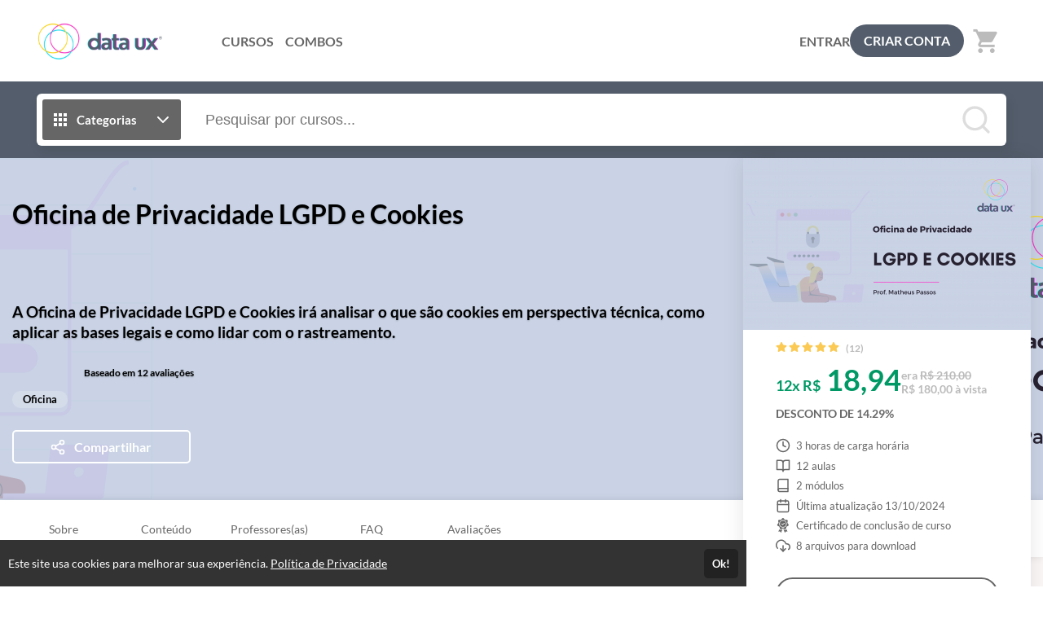

--- FILE ---
content_type: text/html; charset=UTF-8
request_url: https://plataformadataux.com.br/curso/oficina-de-privacidade-lgpd-e-cookies
body_size: 41171
content:
<!DOCTYPE html>
<html>
	<head>
		<meta charset="UTF-8">

		
		    <title>Oficina de Privacidade LGPD e Cookies - DataUX</title>
    <meta name="title" content="Oficina de Privacidade LGPD e Cookies - DataUX">
    <meta property="og:title" content="Oficina de Privacidade LGPD e Cookies - DataUX">

		    
    <meta property="og:image" content="https://cdn.eadplataforma.app/client/dataux/upload/product/photo/d3d1aeec2d7184646931793b9aa37a13.png">

		<meta name="viewport" content="width=device-width, initial-scale=1, shrink-to-fit=no user-scalable=0">

		            <meta name="robots" content="index, follow">
    		
					<link rel="manifest" href="/manifest.json">
			
							<meta name="msapplication-square70x70logo"   content="//plataformadataux.com.br/upload/others/favicon-template.png?option=manifest-3">
				<meta name="msapplication-square150x150logo" content="//plataformadataux.com.br/upload/others/favicon-template.png?option=manifest-4">
				<meta name="msapplication-wide310x150logo"   content="//plataformadataux.com.br/upload/others/favicon-template.png?option=manifest-5">
						
			<meta name="apple-mobile-web-app-capable" content="yes"> 
			<meta name="apple-mobile-web-app-status-bar-style" content="black">
			<meta name="apple-mobile-web-app-title" content="A DataUX é uma empresa brasileira cujo objetivo principal é ser centrada no usuário e desenvolver a privacidade e a proteção de dados como uma vantagem estratégica por meio de cursos e treinamentos.">

							<link href="//plataformadataux.com.br/upload/others/favicon-template.png?option=manifest-7"  media="(device-width: 320px)  and (device-height: 568px)  and (-webkit-device-pixel-ratio: 2)" rel="apple-touch-startup-image">
				<link href="//plataformadataux.com.br/upload/others/favicon-template.png?option=manifest-8"  media="(device-width: 375px)  and (device-height: 667px)  and (-webkit-device-pixel-ratio: 2)" rel="apple-touch-startup-image">
				<link href="//plataformadataux.com.br/upload/others/favicon-template.png?option=manifest-9"  media="(device-width: 621px)  and (device-height: 1104px) and (-webkit-device-pixel-ratio: 3)" rel="apple-touch-startup-image">
				<link href="//plataformadataux.com.br/upload/others/favicon-template.png?option=manifest-10" media="(device-width: 375px)  and (device-height: 812px)  and (-webkit-device-pixel-ratio: 3)" rel="apple-touch-startup-image">
				<link href="//plataformadataux.com.br/upload/others/favicon-template.png?option=manifest-11" media="(device-width: 768px)  and (device-height: 1024px) and (-webkit-device-pixel-ratio: 2)" rel="apple-touch-startup-image">
				<link href="//plataformadataux.com.br/upload/others/favicon-template.png?option=manifest-12" media="(device-width: 834px)  and (device-height: 1112px) and (-webkit-device-pixel-ratio: 2)" rel="apple-touch-startup-image">
				<link href="//plataformadataux.com.br/upload/others/favicon-template.png?option=manifest-13" media="(device-width: 1024px) and (device-height: 1366px) and (-webkit-device-pixel-ratio: 2)" rel="apple-touch-startup-image">
							
		<link rel="sitemap" href="/sitemap.xml">
		<link rel="shortcut icon" href="//plataformadataux.com.br/upload/others/favicon-template.png?option=favicon">
		<meta name="theme-color" content="#535d6b">

		
						<style type="text/css" nonce="4cdde3c4f8f120a3002bd4c980c7c40a">
									:root {
    --config-color-primary: #535d6b;
    --config-color-secondary: #b8c6dd;
    --flat: 1;
    --config-font-family: Lato, Arial, sans-serif;

        
        --config-color-tx:     #666;
        --config-color-tx-alt: #fff;
        --config-color-tx-sec: #bbb;
        --config-color-bg:     #fff;
        --config-color-bg-alt: #fbf7f6;
        --config-color-bg-img: #e6e6e6;
        --config-color-bg-box: #fff;
        --config-color-borda:  #ccc;

    }												    :root {
            --product-banner-color: #000000;
    }			</style>

						<link href="https://fonts.googleapis.com/icon?family=Material+Icons" rel="stylesheet">

						<link rel="stylesheet" href="https://cdnjs.cloudflare.com/ajax/libs/font-awesome/6.6.0/css/all.min.css" integrity="sha512-Kc323vGBEqzTmouAECnVceyQqyqdsSiqLQISBL29aUW4U/M7pSPA/gEUZQqv1cwx4OnYxTxve5UMg5GT6L4JJg==" crossorigin="anonymous" referrerpolicy="no-referrer" />

						<link rel="stylesheet" href="https://cdnjs.cloudflare.com/ajax/libs/tiny-slider/2.9.4/tiny-slider.css">

										<link rel="stylesheet" href="https://cdn.eadplataforma.app/assets/master/site/main.215a33d69dbfa570864f.css"><link rel="stylesheet" href="https://cdn.eadplataforma.app/assets/master/site/main.f26864e26686313b2683.css"><link rel="stylesheet" href="https://cdn.eadplataforma.app/assets/master/site/main.04b6edfd584ba34707da.css">
			
						<style type="text/css" nonce="4cdde3c4f8f120a3002bd4c980c7c40a">
									
							</style>
    	
    				
			<!-- GOOGLE ANALITYCS -->

<!-- GOOGLE ANALITYCS 4 -->

<!-- GOOGLE TAG MANAGER -->

<!-- GOOGLE ADS -->

<!-- CLARITY -->

<!-- HOTJAR -->

<!-- TWITTER -->

<!-- TIKTOK -->

<!-- KAWAI -->

<!-- MICROSOFT -->

<!-- TABOOLA -->

<!-- LINKDIN -->
		
		
		<script type="text/javascript" nonce="4cdde3c4f8f120a3002bd4c980c7c40a">
	const imgError = (img, pathCreateCrop)=> {
		if(pathCreateCrop){
			img.onerror = () => { imgError(img) };
			img.src = pathCreateCrop;
		} else {
			img.onerror = null;
			img.classList.add('status--img-error');
		}
	}
</script>
	</head>

			    <body 
        id="body" 
        class="product-detail-body " 
        data-theme="light"
        
        data-shortagevisualizationnumber=""
        data-shortagebuyersnumber=""
        data-shortagevacanciesnumber=""

        data-shortagevisualization="0"
        data-shortagebuyers="0"
        data-shortagevacancies="0"
        data-shortagestorage="plataformadataux.com.br_23_">

			
							<div class="page-height">
											<div class="topo-bg">
							<div class="container">
								
<div class="topo"  data-page-height-top="0" >
    <button class="btn-menu-mobile js--open-menu-mobile" data-menu-mobile-open="site">
        <i class="fas fa-bars"></i>
    </button>

        <div class="logo">
        <a href="/">					<img src="//cdn.eadplataforma.app/client/dataux/upload/others/57cfc63a295ac472f8c9e5c72c30b05f.png"
			alt="DataUX"
			class="upload-image "
			onerror="imgError(this, '/upload/others/57cfc63a295ac472f8c9e5c72c30b05f.png')">
	</a>
    </div>

        <nav class="menu-links">
                                                                                                                                    <a href="/courses" class="custom-client-courses">CURSOS</a>
                                                                                                                        <a href="/combos" class="custom-client-combos">COMBOS</a>
                                                        
                    </nav>

                <nav class="login">
            <a href="/login" class="logar">ENTRAR</a>
                            <a href="/register" class="btn-login">CRIAR CONTA</a>
                    </nav>
    
                    <button class="btn-busca-mobile js--open-busca-mobile">
            <i class="fas fa-search"></i>
        </button>

                <div class="contem-cart">
            <a href="/cart">
                
	


<span class="icon-notify icon-cart icon-notify--empty" data-notify="cart">
    <i class="material-icons">shopping_cart</i>
    <span class="num-itens js--count">0</span>
</span>


            </a>
        </div>
    
        </div>
							</div>
						</div>
					
										
        
    <div class="timer-content" 
        data-storagefastimer="plataformadataux.com.br_23_"
        data-time-default=""
        data-show="0">
        <div class="progress">
            <div class="my-progress-bar"></div>
        </div>
        <div class="timer">
            <div class="content-fastimer">
                <div class="countdown-fastimer"></div>
                <div class="clock-fastimer">
                    	<svg viewBox="0 0 38 41"><path fill="currentColor" d="M20.1 25.881a2.397 2.397 0 001.756-.983l6.306-8.718a.674.674 0 00-.94-.941l-8.72 6.308a2.398 2.398 0 001.6 4.334zm-1.236-2.475c.023-.307.18-.588.429-.769l5.319-3.848-3.847 5.318a1.054 1.054 0 01-1.901-.7zm16.324-9.935a18.064 18.064 0 012.423 9.05 18.06 18.06 0 01-2.423 9.05c-.007.014-.006.029-.014.043-.012.02-.028.034-.04.053a18.32 18.32 0 01-6.584 6.574c-.012.01-.02.022-.033.03-.02.012-.043.017-.064.026a18.069 18.069 0 01-8.904 2.407l-.015.003-.012-.002-.098.002c-1.363 0-2.736-.156-4.08-.466a.673.673 0 11.3-1.313c1.063.244 2.142.379 3.218.416v-1.33a.673.673 0 111.347 0v1.325a16.708 16.708 0 007.043-1.917l-.664-1.15a.673.673 0 111.166-.673l.662 1.147a16.97 16.97 0 005.235-5.235l-1.147-.662a.674.674 0 01.674-1.167l1.15.664a16.718 16.718 0 001.919-7.152h-1.33a.673.673 0 110-1.348h1.33c-.102-2.573-.784-5-1.92-7.152l-1.15.664a.673.673 0 01-.675-1.167l1.148-.662a16.97 16.97 0 00-5.235-5.235l-.662 1.147a.672.672 0 11-1.167-.673l.664-1.15A16.708 16.708 0 0020.207 5.7v1.327a.673.673 0 11-1.347 0v-1.33c-.198.01-.401.021-.622.038l-.723.056a17.13 17.13 0 00-1.872.321.673.673 0 11-.302-1.312 18.527 18.527 0 012.172-.36v-.78h-1.01a1.685 1.685 0 01-1.684-1.683c0-.93.755-1.684 1.684-1.684h6.062c.929 0 1.685.755 1.685 1.684 0 .928-.756 1.684-1.684 1.684h-1.01v.802a18.06 18.06 0 016.919 2.293c.014.007.029.006.043.014.013.009.02.021.034.03a18.29 18.29 0 013.239 2.402l1.447-1.446-.953-.953 2.858-2.858L38 6.803 35.143 9.66l-.953-.953-1.447 1.446c.915.985 1.72 2.072 2.402 3.24.008.013.021.02.03.033.007.015.007.03.013.044zm-.046-7.62l-.953.952.953.953.952-.953-.952-.953zM18.86 4.347c.081-.003.154-.002.233-.004.11-.003.22-.01.331-.01l.05.001h.06c.215 0 .439.004.673.013V2.313h2.358a.338.338 0 00.337-.336.338.338 0 00-.337-.337h-6.062a.338.338 0 00-.337.337c0 .185.151.336.337.336h2.357v2.035zm-5.388 5.375a.673.673 0 110 1.347h-3.368a.673.673 0 110-1.347h3.368zm0 4.715a.673.673 0 110 1.347H6.736a.673.673 0 110-1.347h6.736zm0 4.715a.673.673 0 110 1.347H3.368a.673.673 0 110-1.347h10.104zm0 4.715a.673.673 0 110 1.347H.674a.673.673 0 110-1.347h12.798zm0 4.715a.673.673 0 110 1.347H4.715a.673.673 0 110-1.347h8.757zm0 4.715a.673.673 0 110 1.347H8.757a.673.673 0 110-1.347h4.715z"></path></svg>
                </div>
            </div>
            <div class="message-fastimer">
                <span>Oferta por tempo limitado!</span>
            </div>
        </div>
    </div>

        
							
	<div class="busca-contem-topo sec-bg-alt">
		<div class="container">
			<form class="busca" action="/products" method="GET">
            <button type="button" id="btn_categorias" class="btn-categorias">
            <i class="ico">	<svg viewBox="0 0 24 24"><path fill="currentColor" d="M4 8h4V4H4v4zm6 12h4v-4h-4v4zm-6 0h4v-4H4v4zm0-6h4v-4H4v4zm6 0h4v-4h-4v4zm6-10v4h4V4h-4zm-6 4h4V4h-4v4zm6 6h4v-4h-4v4zm0 6h4v-4h-4v4z"/></svg></i>
            <span>Categorias</span>
            <i class="ico">	<svg viewBox="0 0 24 24" fill="none" stroke="currentColor" stroke-width="2" stroke-linecap="round" stroke-linejoin="round"><polyline points="6 9 12 15 18 9"></polyline></svg></i>
        </button>
        <div class="box-categorias">
            <div>
                                                            <a href="/produtos/oficina">
                            Oficina
                        </a>
                                                                                <a href="/produtos/curso-gratuito">
                            Curso gratuito
                        </a>
                                                                                <a href="/produtos/maratona">
                            Maratona
                        </a>
                                                                                <a href="/produtos/consultoria">
                            Consultoria
                        </a>
                                                                                <a href="/produtos/dpo-na-pratica">
                            DPO na Prática
                        </a>
                                                </div>
        </div>
        <input type="text" id="search" name="search" placeholder="Pesquisar por cursos..." autocomplete="off">
    <button type="submit" class="btn-buscar">
        <i>	<svg viewBox="0 0 24 24" fill="none" stroke="currentColor" stroke-width="2" stroke-linecap="round" stroke-linejoin="round"><circle cx="11" cy="11" r="8"></circle><line x1="21" y1="21" x2="16.65" y2="16.65"></line></svg></i>
    </button>
    <div id="search_suggestions" class="search-suggestions" data-status="start" request="/product/suggestion">

        <span class="item item-start">
            <i class="type-search"></i>
            <span>Pesquisar por cursos...</span>
        </span>

        <span class="item item-wait">
            <i class="type-search"></i>
            <span>Pesquisando por <b class="js--search-term">&hellip;</b></span>
        </span>

        <span class="item item-end-empty">
            <i class="type-search"></i>
            <span>Sem resultados para <b class="js--search-term">&hellip;</b></span>
        </span>

        <a id="init_link" class="item item-end-full" href="">
            <i class="type-search"></i>
            <span>Ver todos os cursos com <b class="js--search-term">&hellip;</b></span>
        </a>

        <div class="loader-container">
            <i class="loader">	<svg viewBox="0 0 25 25"><path d="M22.508 18.242A11.532 11.532 0 0112.5 24.036c-4.28 0-8.016-2.331-10.007-5.793M2.52 6.708A11.531 11.531 0 0112.5.964c4.272 0 8.002 2.322 9.996 5.774" fill="none" stroke="currentColor" stroke-width="1.928" stroke-linecap="round" stroke-linejoin="round"/></svg></i>
        </div>

        <nav id="search_suggestions_links" class="found-links"></nav>
    </div>
</form>		</div>
	</div>

        

    
<section class="product-banner">

        <div class="banner-img">
        					<img src="//cdn.eadplataforma.app/client/dataux/upload/crop/product/cover/eaf5a03a1f1dd573d4427d9571d0ea42.png-product-cover.png"
			alt="Oficina de Privacidade LGPD e Cookies"
			class="upload-image "
			onerror="imgError(this, '/upload/product/cover/eaf5a03a1f1dd573d4427d9571d0ea42.png?option=product-cover')">
	
    </div>

        <div class="cover">
                					<img src="//cdn.eadplataforma.app/client/dataux/upload/crop/product/photo/d3d1aeec2d7184646931793b9aa37a13.png-product-photo-detail-mobile.png"
			alt="Oficina de Privacidade LGPD e Cookies"
			class="upload-image "
			onerror="imgError(this, '/upload/product/photo/d3d1aeec2d7184646931793b9aa37a13.png?option=product-photo-detail-mobile')">
	
    </div>
    <div class="container">
        <section class="lateral-products product-banner-color product-banner-title">
            <h1 class="title">Oficina de Privacidade LGPD e Cookies</h1>
            <div class="info">
                                                    <div class="desc">A Oficina de Privacidade LGPD e Cookies irá analisar o que são cookies em perspectiva técnica, como aplicar as bases legais e como lidar com o rastreamento.</div>
                
                                                            <div class="avaliacao">

                            
		


<span class="avaliacao-stars stars-full">
	
		
		<i class="on">	<svg viewBox="0 0 576 512"><path fill="currentColor" d="M259.3 17.8L194 150.2 47.9 171.5c-26.2 3.8-36.7 36.1-17.7 54.6l105.7 103-25 145.5c-4.5 26.3 23.2 46 46.4 33.7L288 439.6l130.7 68.7c23.2 12.2 50.9-7.4 46.4-33.7l-25-145.5 105.7-103c19-18.5 8.5-50.8-17.7-54.6L382 150.2 316.7 17.8c-11.7-23.6-45.6-23.9-57.4 0z" /></svg></i>
	
		
		<i class="on">	<svg viewBox="0 0 576 512"><path fill="currentColor" d="M259.3 17.8L194 150.2 47.9 171.5c-26.2 3.8-36.7 36.1-17.7 54.6l105.7 103-25 145.5c-4.5 26.3 23.2 46 46.4 33.7L288 439.6l130.7 68.7c23.2 12.2 50.9-7.4 46.4-33.7l-25-145.5 105.7-103c19-18.5 8.5-50.8-17.7-54.6L382 150.2 316.7 17.8c-11.7-23.6-45.6-23.9-57.4 0z" /></svg></i>
	
		
		<i class="on">	<svg viewBox="0 0 576 512"><path fill="currentColor" d="M259.3 17.8L194 150.2 47.9 171.5c-26.2 3.8-36.7 36.1-17.7 54.6l105.7 103-25 145.5c-4.5 26.3 23.2 46 46.4 33.7L288 439.6l130.7 68.7c23.2 12.2 50.9-7.4 46.4-33.7l-25-145.5 105.7-103c19-18.5 8.5-50.8-17.7-54.6L382 150.2 316.7 17.8c-11.7-23.6-45.6-23.9-57.4 0z" /></svg></i>
	
		
		<i class="on">	<svg viewBox="0 0 576 512"><path fill="currentColor" d="M259.3 17.8L194 150.2 47.9 171.5c-26.2 3.8-36.7 36.1-17.7 54.6l105.7 103-25 145.5c-4.5 26.3 23.2 46 46.4 33.7L288 439.6l130.7 68.7c23.2 12.2 50.9-7.4 46.4-33.7l-25-145.5 105.7-103c19-18.5 8.5-50.8-17.7-54.6L382 150.2 316.7 17.8c-11.7-23.6-45.6-23.9-57.4 0z" /></svg></i>
	
		
		<i class="on">	<svg viewBox="0 0 576 512"><path fill="currentColor" d="M259.3 17.8L194 150.2 47.9 171.5c-26.2 3.8-36.7 36.1-17.7 54.6l105.7 103-25 145.5c-4.5 26.3 23.2 46 46.4 33.7L288 439.6l130.7 68.7c23.2 12.2 50.9-7.4 46.4-33.7l-25-145.5 105.7-103c19-18.5 8.5-50.8-17.7-54.6L382 150.2 316.7 17.8c-11.7-23.6-45.6-23.9-57.4 0z" /></svg></i>
	</span>

                            <span class="total">Baseado em 12 avaliações</span>
                        </div>
                                    
                <div class="tags-categorias">
                                            <span class="tag">Oficina</span>
                                    </div>
            </div>
            <div class="actions">

                                
                                
                
                  

                                     
                         
                
                <button class="share js--share-modal"
                    data-share-url="https://plataformadataux.com.br/curso/oficina-de-privacidade-lgpd-e-cookies"
                    data-share-title="oficina-de-privacidade-lgpd-e-cookies"
                    data-share-photo="//cdn.eadplataforma.app/client/dataux/upload/product/photo/d3d1aeec2d7184646931793b9aa37a13.png">
                    <i class="ico">	<svg viewBox="0 0 24 24" fill="none" stroke="currentColor" stroke-width="2" stroke-linecap="round" stroke-linejoin="round"><circle cx="18" cy="5" r="3"/><circle cx="6" cy="12" r="3"/><circle cx="18" cy="19" r="3"/><path d="M8.59 13.51l6.83 3.98M15.41 6.51l-6.82 3.98"/></svg></i>
                    <span class="txt">Compartilhar</span>
                </button>
            </div>
        </section>

                <ul class="features">

        
            <li class="feature-carga">
            	<svg viewBox="0 0 24 24" fill="none" stroke="currentColor" stroke-width="2" stroke-linecap="round" stroke-linejoin="round"><circle cx="12" cy="12" r="10"/><path d="M12 6v6l4 2"/></svg>3 
            horas de carga horária
        </li>
    
    
    
    
            <li class="feature-aulas">
            	<svg viewBox="0 0 24 24" fill="none" stroke="currentColor" stroke-width="2" stroke-linecap="round" stroke-linejoin="round"><path d="M2 3h6a4 4 0 014 4v14a3 3 0 00-3-3H2zM22 3h-6a4 4 0 00-4 4v14a3 3 0 013-3h7z"/></svg>12 
            aulas
        </li>
        
            <li class="feature-modulos">
            	<svg viewBox="0 0 24 24" fill="none" stroke="currentColor" stroke-width="2" stroke-linecap="round" stroke-linejoin="round"><path d="M4 19.5A2.5 2.5 0 016.5 17H20"/><path d="M6.5 2H20v20H6.5A2.5 2.5 0 014 19.5v-15A2.5 2.5 0 016.5 2z"/></svg>2
            módulos
        </li>
    
    
         
            <li class="feature-date-update">
            	<svg viewBox="0 0 24 24" fill="none" stroke="currentColor" stroke-width="2" stroke-linecap="round" stroke-linejoin="round"><rect x="3" y="4" width="18" height="18" rx="2" ry="2"/><path d="M16 2v4M8 2v4M3 10h18"/></svg> Última atualização 13/10/2024
        </li>
    
                        <li class="feature-certificado">	<svg viewBox="0 0 24 30" fill="currentColor"><path d="M10.075 23.435c-1.17 1.08-2.787 1.323-4.222.632a3.846 3.846 0 01-1.3-1.008L2.6 27.38a.365.365 0 00.057.4.365.365 0 00.386.117l1.422-.396a1.812 1.812 0 012.12.958l.642 1.33c.094.193.27.213.343.211a.365.365 0 00.337-.22l3.108-6.874a2.332 2.332 0 00-.94.529zM20.955 27.38L19 23.06c-.343.412-.78.757-1.299 1.007-1.435.69-3.052.449-4.222-.632a2.332 2.332 0 00-.94-.529l3.107 6.873c.09.197.266.22.338.221a.363.363 0 00.343-.212l.642-1.329a1.812 1.812 0 012.12-.958l1.422.396a.365.365 0 00.385-.118.365.365 0 00.058-.399z"/><path fill-rule="evenodd" clip-rule="evenodd" d="M21.343 7.154a3.814 3.814 0 001.146 5.021c.976.668 1.14 1.713.967 2.47-.173.755-.773 1.626-1.942 1.804a3.814 3.814 0 00-3.212 4.027c.087 1.18-.63 1.959-1.327 2.295-.699.336-1.754.41-2.622-.392a3.785 3.785 0 00-2.576-1.001c-.926 0-1.853.333-2.575 1-.868.803-1.924.73-2.622.393-.698-.336-1.414-1.116-1.328-2.295a3.814 3.814 0 00-3.211-4.027C.872 16.271.27 15.4.099 14.644c-.172-.755-.01-1.8.966-2.469a3.814 3.814 0 001.146-5.021c-.589-1.025-.282-2.038.201-2.644.483-.606 1.402-1.13 2.533-.784a3.814 3.814 0 004.64-2.235C10.02.391 11.002 0 11.777 0c.775 0 1.758.392 2.192 1.491a3.814 3.814 0 004.641 2.235c1.13-.346 2.05.178 2.533.784.483.606.79 1.619.2 2.644zM4.065 11.97c0 4.252 3.46 7.712 7.712 7.712 4.253 0 7.712-3.46 7.712-7.712 0-4.253-3.46-7.712-7.712-7.712s-7.712 3.46-7.712 7.712z"/><path fill-rule="evenodd" clip-rule="evenodd" d="M5.503 11.971a6.281 6.281 0 016.274-6.274 6.281 6.281 0 016.274 6.274 6.281 6.281 0 01-6.274 6.275 6.281 6.281 0 01-6.274-6.275zm5.585 2.244l3.904-2.852a.719.719 0 10-.848-1.161l-3.313 2.42-.747-1.064a.72.72 0 00-1.177.827l1.168 1.663a.719.719 0 001.013.167z"/></svg>Certificado de conclusão de curso</li>
            
            <li class="feature-arquivos">
            	<svg viewBox="0 0 24 24" fill="none" stroke="currentColor" stroke-width="2" stroke-linecap="round" stroke-linejoin="round"><polyline points="8 17 12 21 16 17"></polyline><line x1="12" y1="12" x2="12" y2="21"></line><path d="M20.88 18.09A5 5 0 0 0 18 9h-1.26A8 8 0 1 0 3 16.29"></path></svg>8 
            arquivos para download
        </li>
    
    
    </ul>
                


    <div class="pricing">
                    <p class="preco-atual">
                <small>12x R$</small> 
                18,94
            </p>
                
        <p>
                            <span class="display-price">
                    era 
                    <span class="scratch">
                        R$ 210,00
                    </span>
                </span>
            
                            <span class="display-price">
                    R$ 180,00 à vista
                </span>
            
                        
                    </p>
    </div>

        
                

                <div class="actions-banner">
                            <div class="btn-box-product-detail" data-status="add">
                    
                <button class="btn-add btnAddCart"
            data-offer-id="23"
            data-offer-name="Oficina de Privacidade LGPD e Cookies"
            data-offer-currency="BRL"
            data-offer-value="180.00"
            data-offer-link="/cart"
            data-offer-link-class="btn-go-cart"
            data-offer-link-text="Ir para o carrinho"
            requestLink="/cart/add/23/0/0/1?">
            <div class="btn--cart">
                <span>Adicionar ao carrinho</span>
                <span>Adicionando&thinsp;&hellip;</span>
            </div>
            <i class="loader">	<svg viewBox="0 0 25 25"><path d="M22.508 18.242A11.532 11.532 0 0112.5 24.036c-4.28 0-8.016-2.331-10.007-5.793M2.52 6.708A11.531 11.531 0 0112.5.964c4.272 0 8.002 2.322 9.996 5.774" fill="none" stroke="currentColor" stroke-width="1.928" stroke-linecap="round" stroke-linejoin="round"/></svg></i>
        </button>
    
        
	
	
	
				
	
	
			<a class="btn-buy js--cart-add " data-offer="{&quot;id&quot;:23,&quot;name&quot;:&quot;Oficina de Privacidade LGPD e Cookies&quot;,&quot;currency&quot;:&quot;BRL&quot;,&quot;value&quot;:&quot;180.00&quot;,&quot;path&quot;:&quot;\/cart\/add\/23?&quot;}">
				Comprar agora		</a>

                </div>

                                

                                                        <div class="coupom-product-detail section-coupom" data-status="on">
                        
        
        <div class="coupon js--coupom">
        <div class="add-coupom js--abre">
            <span class="ico">	<svg viewBox="0 0 19 12"><path fill="currentColor" d="M4.81 3.489l-.002 5.023h9.217V3.489zm13.487 6.59V7.943a2.024 2.024 0 010-3.884V1.92A1.017 1.017 0 0017.286.908H1.715A1.017 1.017 0 00.702 1.92l.002 2.137a2.024 2.024 0 01-.001 3.886l.001 2.137a1.015 1.015 0 001.013 1.012h15.568a1.015 1.015 0 001.012-1.012zM3.66 9.662L3.66 2.34h11.514v7.32z"/></svg></span>
            <span>Adicionar cupom de desconto?</span>
        </div>
        <div class="input-wrap js--sub">
            <div class="input-coupom">
                <label class="ico" for="product-coupom">	<svg viewBox="0 0 19 12"><path fill="currentColor" d="M4.81 3.489l-.002 5.023h9.217V3.489zm13.487 6.59V7.943a2.024 2.024 0 010-3.884V1.92A1.017 1.017 0 0017.286.908H1.715A1.017 1.017 0 00.702 1.92l.002 2.137a2.024 2.024 0 01-.001 3.886l.001 2.137a1.015 1.015 0 001.013 1.012h15.568a1.015 1.015 0 001.012-1.012zM3.66 9.662L3.66 2.34h11.514v7.32z"/></svg></label>
                <input type="text" name="product-coupom" placeholder="Insira o código do cupom">
            </div>
            <button>Aplicar</button>
        </div>

                    </div>        
                    </div>
                                    </div>
    </div>
</section>

        <div id="wrap-video-init">
            </div>

    <div class="contem-menu-anchors">
        <section class="menu-anchors" data-page-height-top="0">
            <div class="container">
                <nav class="lateral-products">
                                            <a data-link-scroll="#sec-about">Sobre</a>
                    
                                            <a data-link-scroll="#sec-content">
                            Conteúdo
                        </a>
                    
                    
                    
                                            <a data-link-scroll="#sec-instructors">Professores(as)</a>
                    
                                            <a data-link-scroll="#sec-faq">FAQ</a>
                    
                                                                        <a data-link-scroll="#sec-reviews">Avaliações</a>
                                                            </nav>
            </div>
        </section>
    </div>

    <div class="container">
                                            <div class="lateral-products">
                    <div class="product-validade">
                                            <div class="period">1 ano</div>
                        <p class="title">Sem tempo para fazer o curso agora?</p>
                        <p class="desc">Fique tranquilo, você poderá participar desse curso 
                        em até 1 ano 
                        após a matrícula.</p>
                                        </div>
                </div>
                    
                
                    </div>

    <div class="container">
                            <section id="sec-about" class="text-open lateral-products">
                <h2>
                    Sobre o Curso
                </h2>

                <div class="wrap txt">
                    <div class="contem editor-content">
                        <p><strong>IMPORTANTE: a Oficina de Privacidade “LGPD e Cookies” será realizada no dia 3 de dezembro de 2022. Todos os materiais da Oficina serão disponibilizados na Plataforma DataUX em até 48h úteis após esta data.</strong></p><p>A Lei Geral de Proteção de Dados Pessoais (LGPD) indica, no inciso I do art. 5º, que por dados pessoais deve-se entender a “informação relacionada a pessoa natural identificada ou identificável”.</p><p>Em termos gerais, uma pessoa singular pode ser considerada “identificada” quando, de entre um grupo de pessoas, ele ou ela é “distinguido” de todos os outros membros do grupo. Da mesma forma, uma pessoa singular é “identificável” quando, apesar da pessoa ainda não ter sido identificada, é possível fazê-lo.</p><p>A identificação é normalmente obtida por meio de informações especiais que poderemos designar por “identificadores” e que têm uma relação especialmente privilegiada e próxima com a pessoa em causa. A título de exemplo, podemos referir os sinais exteriores relativos ao aspecto da pessoa tais como a altura, cor do cabelo, vestuário, etc. ou uma característica da pessoa que não pode ser vista de forma, tal como a profissão, a função, o nome, etc.</p><p>Assim, a principal proposta da Oficina de Privacidade “LGPD e Cookies” é dar orientações a respeito dos elementos que devem ser postos em prática para que seja atingido um equilíbrio entre a proteção dos dados dos titulares, por um lado, e o interesse econômico das empresas, de outro, quando houver tratamento de dados pessoais por meio de cookies, evitando não apenas que a empresa venha a sofrer alguma sanção por parte dos órgãos reguladores, mas também evitando perder a confiança do seu cliente, o que pode trazer riscos reputacionais e perda de negócios.</p><p>Para atingir este objetivo a Oficina de Privacidade “LGPD e Cookies” tratará dos seguintes temas:</p><ul><li>O que são cookies em perspectiva técnica</li><li>Que dados são tratados por meio de cookies</li><li>Identificar os agentes de tratamento envolvidos</li><li>Aplicação dos princípios de proteção de dados</li><li>Base legal: qual utilizar</li><li>O Guia Orientativo da ANPD sobre cookies</li><li>A ISO 29184/2021 para avisos de privacidade</li><li>Como lidar com o rastreamento sem cookies</li></ul><p>O que está incluído na Oficina de Privacidade “LGPD e Cookies”?</p><ul><li>Acesso à transmissão ao vivo da Oficina de Privacidade “LGPD e Cookies”, que será realizada no dia 3 de dezembro de 2022 (para aqueles que adquirirem a Oficina antes desta data);</li><li>Acesso às aulas gravadas da Oficina de Privacidade “LGPD e Cookies” por <strong>um ano</strong> após a data da compra;</li><li>Acesso ao material da Oficina de Privacidade “LGPD e Cookies” (slides em formato PDF e alguns materiais complementares – nem todos os modelos podem ser disponibilizados);</li><li>Acesso à primeira parte da aula gravada da Oficina de Privacidade “Como deixar um site de acordo com a LGPD” (duração de 2h20) + material (slides em PDF);</li><li>Acesso a certificado de participação emitido pela <a href="https://www.tiexames.com.br" rel="noopener noreferrer" target="_blank">TIexames</a> em parceria com a DataUX.</li></ul><p>Como vai ser transmitida a Oficina de Privacidade “LGPD e Cookies”?</p><ul><li>A Oficina de Privacidade “LGPD e Cookies” será transmitida pelo aplicativo Zoom no dia 3 de dezembro de 2022. Para assistir à transmissão ao vivo é recomendado que você tenha o aplicativo instalado em seu dispositivo no dia da Oficina, ainda que possa assistir diretamente pelo seu navegador (mas neste caso o aproveitamento da Oficina não será o mesmo). Para assistir posteriormente às gravações não é necessário ter o aplicativo Zoom instalado.</li></ul><p>Informações importantes:</p><ul><li>Duração da Oficina: aproximadamente 3h – transmissão ao vivo com início às 9h do dia 3 de dezembro de 2022. Margem de eventuais 30min extras. Finalizada a Oficina, o vídeo será disponibilizado na Plataforma DataUX em até 48h úteis.</li><li>Pré-requisito: ter conhecimento básico da Lei Geral de Proteção de Dados e dos seus principais conceitos</li><li>Dúvidas, sugestões e/ou reclamações? Entre em contato exclusivamente pelo email equipe@profmatheus.eu. Sempre respondemos a todas as mensagens em até 48h úteis. Adicione os emails “equipe@profmatheus.eu”, “matheus.silva@dataux.com.br” e “matheus.silva@dataux.ee” à sua lista de emails confiáveis para que as mensagens não sejam enviadas para a sua caixa de spam.</li></ul><p>IMPORTANTE: esta Oficina de Privacidade foi realizada no dia 3 de dezembro de 2022. Considere, portanto, que pode haver alguma diferença entre o conteúdo apresentado na Oficina e o conteúdo dos Guias Orientativos publicados pela Autoridade Nacional de Proteção de Dados (ANPD) após esta data.</p>
                    </div>
                </div>
                <button class="mais js--abre">
                    <span>Mostrar mais</span>
                    <span>Mostrar menos</span>
                </button>
            </section>
        
                            <section id="sec-publico" class="text-open lateral-products">
                <h2>Público alvo</h2>
                <div class="wrap txt">
                    <div class="contem editor-content">
                        <p><span style="color: rgb(65, 65, 65); font-family: sans-serif; font-size: 14px; font-style: normal; font-variant-ligatures: normal; font-variant-caps: normal; font-weight: 400; letter-spacing: normal; orphans: 2; text-align: left; text-indent: 0px; text-transform: none; white-space: normal; widows: 2; word-spacing: 0px; -webkit-text-stroke-width: 0px; background-color: rgb(255, 255, 255); text-decoration-thickness: initial; text-decoration-style: initial; text-decoration-color: initial; display: inline !important; float: none;">Todo e qualquer estudante e/ou profissional interessado em aprender sobre a relação entre LGPD e cookies.</span></p>
                    </div>
                </div>
                <button class="mais js--abre">
                    <span>Mostrar mais</span>
                    <span>Mostrar menos</span>
                </button>
            </section>
        
                            <section id="sec-publico" class="text-open lateral-products">
                <h2>Sobre o certificado</h2>
                <div class="wrap txt">
                    <div class="contem editor-content">
                        <p>O certificado será emitido pela <a href="https://www.tiexames.com.br" rel="noopener noreferrer" target="_blank">TIexames</a>, em parceria com a DataUX.</p>
                    </div>
                </div>
                <button class="mais js--abre">
                    <span>Mostrar mais</span>
                    <span>Mostrar menos</span>
                </button>
            </section>
            </div>

        
                <div id="sec-content">
            <div class="container">
                <div class="lateral-products">
                    
            <h3 class="tit-sec">Conteúdo</h3>
    <div id="contem-modulos" class="perguntas">
                                                <div class="questao status--aberto">
                    <div class="pergunta js--abre">
                        <p>
                            <span class="question-number">1</span>Material base
                                                    </p>
                        <span class="ico seta">	<svg viewBox="0 0 24 24" fill="none" stroke="currentColor" stroke-width="2" stroke-linecap="round" stroke-linejoin="round"><polyline points="6 9 12 15 18 9"></polyline></svg></span>
                    </div>
                    <div class="resposta product-content js--sub">
                                                <ul class="lessons">
                                                                                                <li class="lesson">
                                        




    <i class="ico">	<svg viewBox="0 0 24 24" fill="none" stroke="currentColor" stroke-width="2" stroke-linecap="round" stroke-linejoin="round"><path d="M14 2H6a2 2 0 00-2 2v16a2 2 0 002 2h12a2 2 0 002-2V8z"/><path d="M14 2v6h6M16 13H8M16 17H8M10 9H8"/></svg></i>

    <p class="title">Material da Oficina (Slides em PDF)</p>


    
    <span class="size">
        			
		
		
																104 págs.
			
					
    </span>

    
                                        </li>
                                                                                                                                                                <li class="lesson">
                                        




    <i class="ico">	<svg viewBox="0 0 24 24" fill="none" stroke="currentColor" stroke-width="2" stroke-linecap="round" stroke-linejoin="round"><path d="M14 2H6a2 2 0 00-2 2v16a2 2 0 002 2h12a2 2 0 002-2V8z"/><path d="M14 2v6h6M16 13H8M16 17H8M10 9H8"/></svg></i>

    <p class="title">Registro do material em blockchain para comprovação de autoria</p>


    
    <span class="size">
        			
		
		
																1 pág.
			
					
    </span>

    
                                        </li>
                                                                                                                                                                <li class="lesson">
                                        




    <i class="ico">	<svg viewBox="0 0 24 24" fill="none" stroke="currentColor" stroke-width="2" stroke-linecap="round" stroke-linejoin="round"><path d="M23 7l-7 5 7 5V7z"/><rect x="1" y="5" width="15" height="14" rx="2" ry="2"/></svg></i>

    <p class="title">Vídeo da Oficina de Privacidade LGPD e Cookies</p>


            <i class="ico">	<svg viewBox="0 0 24 24" fill="none" stroke="currentColor" stroke-width="2" stroke-linecap="round" stroke-linejoin="round"><circle cx="12" cy="12" r="10"/><path d="M12 6v6l4 2"/></svg></i>
    
    <span class="size">
        			
		
		
															03:22:42
						
    </span>

    
                                        </li>
                                                                                                                                                                <li class="lesson">
                                        




    <i class="ico">	<svg viewBox="0 0 24 24" fill="none" stroke="currentColor" stroke-width="2" stroke-linecap="round" stroke-linejoin="round"><circle cx="12" cy="12" r="10"/><path d="M2 12h20M12 2a15.3 15.3 0 014 10 15.3 15.3 0 01-4 10 15.3 15.3 0 01-4-10 15.3 15.3 0 014-10z"/></svg></i>

    <p class="title">Link para avaliação da Oficina de Privacidade LGPD e Cookies</p>


    
    <span class="size">
        			
		
		
					
    </span>

    
                                        </li>
                                                                                                                    </ul>
                    </div>
                </div>
                                                                        <div class="questao">
                    <div class="pergunta js--abre">
                        <p>
                            <span class="question-number">2</span>Material complementar
                                                    </p>
                        <span class="ico seta">	<svg viewBox="0 0 24 24" fill="none" stroke="currentColor" stroke-width="2" stroke-linecap="round" stroke-linejoin="round"><polyline points="6 9 12 15 18 9"></polyline></svg></span>
                    </div>
                    <div class="resposta product-content js--sub">
                                                <ul class="lessons">
                                                                                                <li class="lesson">
                                        




    <i class="ico">	<svg viewBox="0 0 24 24" fill="none" stroke="currentColor" stroke-width="2" stroke-linecap="round" stroke-linejoin="round"><path d="M23 7l-7 5 7 5V7z"/><rect x="1" y="5" width="15" height="14" rx="2" ry="2"/></svg></i>

    <p class="title">Como deixar um site de acordo com a LGPD (Vídeo)</p>


            <i class="ico">	<svg viewBox="0 0 24 24" fill="none" stroke="currentColor" stroke-width="2" stroke-linecap="round" stroke-linejoin="round"><circle cx="12" cy="12" r="10"/><path d="M12 6v6l4 2"/></svg></i>
    
    <span class="size">
        			
		
		
															02:23:42
						
    </span>

    
                                        </li>
                                                                                                                                                                <li class="lesson">
                                        




    <i class="ico">	<svg viewBox="0 0 24 24" fill="none" stroke="currentColor" stroke-width="2" stroke-linecap="round" stroke-linejoin="round"><path d="M14 2H6a2 2 0 00-2 2v16a2 2 0 002 2h12a2 2 0 002-2V8z"/><path d="M14 2v6h6M16 13H8M16 17H8M10 9H8"/></svg></i>

    <p class="title">Como deixar um site de acordo com a LGPD (Slides)</p>


    
    <span class="size">
        			
		
		
																47 págs.
			
					
    </span>

    
                                        </li>
                                                                                                                                                                <li class="lesson">
                                        




    <i class="ico">	<svg viewBox="0 0 24 24" fill="none" stroke="currentColor" stroke-width="2" stroke-linecap="round" stroke-linejoin="round"><path d="M14 2H6a2 2 0 00-2 2v16a2 2 0 002 2h12a2 2 0 002-2V8z"/><path d="M14 2v6h6M16 13H8M16 17H8M10 9H8"/></svg></i>

    <p class="title">RFC 6265 - HTTP State Management Mechanism</p>


    
    <span class="size">
        			
		
		
																35 págs.
			
					
    </span>

    
                                        </li>
                                                                                                                                                                <li class="lesson">
                                        




    <i class="ico">	<svg viewBox="0 0 24 24" fill="none" stroke="currentColor" stroke-width="2" stroke-linecap="round" stroke-linejoin="round"><path d="M14 2H6a2 2 0 00-2 2v16a2 2 0 002 2h12a2 2 0 002-2V8z"/><path d="M14 2v6h6M16 13H8M16 17H8M10 9H8"/></svg></i>

    <p class="title">RFC 6265 - HTTP State Management Mechanism (atualização proposta)</p>


    
    <span class="size">
        			
		
		
																69 págs.
			
					
    </span>

    
                                        </li>
                                                                                                                                                                <li class="lesson">
                                        




    <i class="ico">	<svg viewBox="0 0 24 24" fill="none" stroke="currentColor" stroke-width="2" stroke-linecap="round" stroke-linejoin="round"><path d="M14 2H6a2 2 0 00-2 2v16a2 2 0 002 2h12a2 2 0 002-2V8z"/><path d="M14 2v6h6M16 13H8M16 17H8M10 9H8"/></svg></i>

    <p class="title">Cookies: soluções para ferramentas de medição de audiência</p>


    
    <span class="size">
        			
		
		
																2 págs.
			
					
    </span>

    
                                        </li>
                                                                                                                                                                <li class="lesson">
                                        




    <i class="ico">	<svg viewBox="0 0 24 24" fill="none" stroke="currentColor" stroke-width="2" stroke-linecap="round" stroke-linejoin="round"><path d="M14 2H6a2 2 0 00-2 2v16a2 2 0 002 2h12a2 2 0 002-2V8z"/><path d="M14 2v6h6M16 13H8M16 17H8M10 9H8"/></svg></i>

    <p class="title">ICC UK Cookie guide - Second edition - November 2012</p>


    
    <span class="size">
        			
		
		
																17 págs.
			
					
    </span>

    
                                        </li>
                                                                                                                                                                <li class="lesson">
                                        




    <i class="ico">	<svg viewBox="0 0 24 24" fill="none" stroke="currentColor" stroke-width="2" stroke-linecap="round" stroke-linejoin="round"><path d="M14 2H6a2 2 0 00-2 2v16a2 2 0 002 2h12a2 2 0 002-2V8z"/><path d="M14 2v6h6M16 13H8M16 17H8M10 9H8"/></svg></i>

    <p class="title">A Day in the Life of Data</p>


    
    <span class="size">
        			
		
		
																68 págs.
			
					
    </span>

    
                                        </li>
                                                                                                                                                                <li class="lesson">
                                        




    <i class="ico">	<svg viewBox="0 0 24 24" fill="none" stroke="currentColor" stroke-width="2" stroke-linecap="round" stroke-linejoin="round"><path d="M14 2H6a2 2 0 00-2 2v16a2 2 0 002 2h12a2 2 0 002-2V8z"/><path d="M14 2v6h6M16 13H8M16 17H8M10 9H8"/></svg></i>

    <p class="title">Potential for Discrimination in Online Targeted Advertising</p>


    
    <span class="size">
        			
		
		
																15 págs.
			
					
    </span>

    
                                        </li>
                                                                                                                    </ul>
                    </div>
                </div>
            </div>                    
                    </div>
                </div>
            </div>
        </div>
    
    
        <div id="sec-instructors">
        <div class="container">
            <div class="lateral-products">
                


    <section id="sec-instructors" class="pag-sec  professores-destaque">

        
            <header class="tit-sec ">
                <h2>
                                            Professores(as)
                                    </h2>
                            </header>
            <div class="slider-wid">
                <div class="professores-contem--product">

                                        <div class="professores-contem-slider--product">
                        <div id="teacher-slider" class="professores-slider js--slider" data-slider-options-label="slider-teachers-product">
                            
                                                                                            <div>        <div class="item-professor item-professor--slider">
            <header>
                                                <div class="foto">
                    					<img src="//cdn.eadplataforma.app/client/dataux/upload/crop/profiles/61876499907b444e9ce9d72ebe34863d_tempimage9fwbo0jpg.jpg-user-profile-teacher-dash.jpg"
			alt="Matheus Passos"
			class="upload-image "
			onerror="imgError(this, '/upload/profiles/61876499907b444e9ce9d72ebe34863d_tempimage9fwbo0jpg.jpg?option=user-profile-teacher-dash')">
	
                </div>
                <h3 class="title">Matheus Passos</h3>
                                                                </header>
            <div class="content">        
                <div class="desc">
                                            Sócio-fundador da DataUX. Data Protection Officer Europe na Circle . Membro do Grupo de Especialistas do Comitê Europeu para a Proteção de Dados.
                                    </div>
                <footer>
                    <div class="sociais">
                <a class="linkedin" href="https://www.linkedin.com/in/profmatheuspassos" title="LinkedIn" target="_blank">	<svg viewBox="0 0 24 24"><path fill="currentColor" fill-rule="evenodd" d="M22.037 22h-4.152v-6.496c0-1.55-.026-3.542-2.157-3.542-2.16 0-2.49 1.688-2.49 3.43V22H9.09V8.64h3.98v1.827h.058c.553-1.05 1.908-2.158 3.928-2.158 4.204 0 4.98 2.766 4.98 6.364V22zM4.409 6.816A2.407 2.407 0 012 4.407a2.408 2.408 0 112.41 2.408zM6.486 22H2.33V8.64h4.156V22z"/></svg></a>
    
                <a class="website" href="https://dponapratica.com.br" title="Website" target="_blank">	<svg viewBox="0 0 24 24" fill="none" stroke="currentColor" stroke-width="2" stroke-linecap="round" stroke-linejoin="round"><circle cx="12" cy="12" r="10"/><path d="M2 12h20M12 2a15.3 15.3 0 014 10 15.3 15.3 0 01-4 10 15.3 15.3 0 01-4-10 15.3 15.3 0 014-10z"/></svg></a>
    
                <a class="twitter" href="https://www.twitter.com/profmatheus" title="Twitter" target="_blank">	<svg fill="currentColor" style="margin-left: 2px;" class="bi bi-twitter-x" viewBox="0 0 18 18"><path d="M12.6.75h2.454l-5.36 6.142L16 15.25h-4.937l-3.867-5.07-4.425 5.07H.316l5.733-6.57L0 .75h5.063l3.495 4.633L12.601.75Zm-.86 13.028h1.36L4.323 2.145H2.865z"/></svg></a>
    
        
                <a class="instagram" href="https://www.instagram.com/profmatheuspassos" title="Instagram" target="_blank">	<svg viewBox="0 0 24 24"><path fill-rule="evenodd" clip-rule="evenodd" d="M7.465 1.066C8.638 1.012 9.012 1 12 1c2.988 0 3.362.013 4.534.066 1.172.053 1.972.24 2.672.511.733.277 1.398.71 1.948 1.27.56.549.992 1.213 1.268 1.947.272.7.458 1.5.512 2.67C22.988 8.639 23 9.013 23 12c0 2.988-.013 3.362-.066 4.535-.053 1.17-.24 1.97-.512 2.67a5.396 5.396 0 01-1.268 1.949c-.55.56-1.215.992-1.948 1.268-.7.272-1.5.458-2.67.512-1.174.054-1.548.066-4.536.066-2.988 0-3.362-.013-4.535-.066-1.17-.053-1.97-.24-2.67-.512a5.397 5.397 0 01-1.949-1.268 5.392 5.392 0 01-1.269-1.948c-.271-.7-.457-1.5-.511-2.67C1.012 15.361 1 14.987 1 12c0-2.988.013-3.362.066-4.534.053-1.172.24-1.972.511-2.672a5.396 5.396 0 011.27-1.948 5.392 5.392 0 011.947-1.269c.7-.271 1.5-.457 2.67-.511zm8.98 1.98c-1.16-.053-1.508-.064-4.445-.064-2.937 0-3.285.011-4.445.064-1.073.049-1.655.228-2.043.379-.513.2-.88.437-1.265.822a3.412 3.412 0 00-.822 1.265c-.151.388-.33.97-.379 2.043-.053 1.16-.064 1.508-.064 4.445 0 2.937.011 3.285.064 4.445.049 1.073.228 1.655.379 2.043.176.477.457.91.822 1.265.355.365.788.646 1.265.822.388.151.97.33 2.043.379 1.16.053 1.507.064 4.445.064 2.938 0 3.285-.011 4.445-.064 1.073-.049 1.655-.228 2.043-.379.513-.2.88-.437 1.265-.822.365-.355.646-.788.822-1.265.151-.388.33-.97.379-2.043.053-1.16.064-1.508.064-4.445 0-2.937-.011-3.285-.064-4.445-.049-1.073-.228-1.655-.379-2.043-.2-.513-.437-.88-.822-1.265a3.413 3.413 0 00-1.265-.822c-.388-.151-.97-.33-2.043-.379zm-5.85 12.345a3.669 3.669 0 004-5.986 3.67 3.67 0 10-4 5.986zM8.002 8.002a5.654 5.654 0 117.996 7.996 5.654 5.654 0 01-7.996-7.996zm10.906-.814a1.337 1.337 0 10-1.89-1.89 1.337 1.337 0 001.89 1.89z" fill="currentColor"/></svg></a>
    
                <a class="youtube" href="https://www.youtube.com/c/profmatheuspassos" title="YouTube" target="_blank">	<svg viewBox="0 0 24 24"><path d="M9.935 14.628v-5.62l5.403 2.82-5.403 2.8zM21.8 8.035s-.195-1.379-.795-1.986c-.76-.796-1.613-.8-2.004-.847C16.203 5 12.004 5 12.004 5h-.008s-4.198 0-6.997.202c-.391.047-1.243.05-2.004.847-.6.607-.795 1.986-.795 1.986S2 9.653 2 11.272v1.517c0 1.618.2 3.237.2 3.237s.195 1.378.795 1.985c.76.797 1.76.771 2.205.855 1.6.153 6.8.2 6.8.2s4.203-.006 7.001-.208c.391-.047 1.244-.05 2.004-.847.6-.607.795-1.985.795-1.985s.2-1.619.2-3.237v-1.517c0-1.619-.2-3.237-.2-3.237z" fill="currentColor" fill-rule="evenodd"/></svg></a>
    
        </div>                    <a href="/teacher/matheus-silva" class="link-perfil">VER PERFIL&nbsp;	<svg viewBox="0 0 24 24" fill="none" stroke="currentColor" stroke-width="2" stroke-linecap="round" stroke-linejoin="round"><path d="M15 3h4a2 2 0 012 2v14a2 2 0 01-2 2h-4M10 17l5-5-5-5M15 12H3"/></svg></a>
                </footer>
            </div>
        </div>
    </div>                                                    </div>
                    </div>

                                                        </div>

                                <div id="arrows-teacher-slider">
	<button id="teacher-slider-btn-prev" class="slider-seta slider-seta-prev">	<svg viewBox="0 0 24 24" fill="none" stroke="currentColor" stroke-width="2" stroke-linecap="round" stroke-linejoin="round"><line x1="19" y1="12" x2="5" y2="12"></line><polyline points="12 19 5 12 12 5"></polyline></svg></button>
	<button id="teacher-slider-btn-next" class="slider-seta slider-seta-next">	<svg viewBox="0 0 24 24" fill="none" stroke="currentColor" stroke-width="2" stroke-linecap="round" stroke-linejoin="round"><line x1="5" y1="12" x2="19" y2="12"></line><polyline points="12 5 19 12 12 19"></polyline></svg></button>
</div>            </div>
            </section>
            </div>
        </div>
    </div>

                        <section id="sec-faq" class="pag-sec">
        <div class="container">
            <div class="lateral-products">                <header class="tit-sec">
                    <h2>FAQ</h2>
                </header>
                <div class="perguntas">
                                            <div class="questao">
                            <div class="pergunta js--abre">
                                <p>Estou tentando acessar a Plataforma DataUX e a resposta que recebo é &quot;usuário não encontrado&quot;. O que fazer?</p>
                                <span class="material-icons seta">expand_more</span>
                            </div>
                            <div class="js--sub">
                                <div class="resposta">
                                    Antes de acessar a sua conta é necessário confirmar o seu e-mail. Para tanto basta clicar no link que a Plataforma DataUX envia automaticamente para o e-mail que você utilizou para o seu cadastro. Verifique também se o e-mail enviado por nós não está na sua caixa de spam. Após a confirmação do seu e-mail você conseguirá acessar a Plataforma DataUX sem dificuldades. Em caso de dúvidas entre em contato conosco.
                                </div>
                            </div>
                        </div>
                                            <div class="questao">
                            <div class="pergunta js--abre">
                                <p>Não consigo acessar o material que adquiri na Plataforma DataUX.</p>
                                <span class="material-icons seta">expand_more</span>
                            </div>
                            <div class="js--sub">
                                <div class="resposta">
                                    Antes de acessar a sua conta é necessário confirmar o seu e-mail. Para tanto basta clicar no link que a Plataforma DataUX envia automaticamente para o e-mail que você utilizou para o seu cadastro. Verifique também se o e-mail enviado por nós não está na sua caixa de spam. Após a confirmação do seu e-mail você conseguirá acessar a Plataforma DataUX sem dificuldades. Em caso de dúvidas entre em contato conosco.
                                </div>
                            </div>
                        </div>
                                            <div class="questao">
                            <div class="pergunta js--abre">
                                <p>Tento acessar a plataforma com o meu e-mail, e recebo a mensagem &quot;usuário não cadastrado&quot;. Porém, ao tentar cadastrar, recebo a mensagem &quot;usuário já cadastrado&quot;. O que fazer?</p>
                                <span class="material-icons seta">expand_more</span>
                            </div>
                            <div class="js--sub">
                                <div class="resposta">
                                    Antes de acessar a sua conta é necessário confirmar o seu e-mail. Para tanto basta clicar no link que a Plataforma DataUX envia automaticamente para o e-mail que você utilizou para o seu cadastro. Verifique também se o e-mail enviado por nós não está na sua caixa de spam. Após a confirmação do seu e-mail você conseguirá acessar a Plataforma DataUX sem dificuldades. Em caso de dúvidas entre em contato conosco.
                                </div>
                            </div>
                        </div>
                                            <div class="questao">
                            <div class="pergunta js--abre">
                                <p>A Plataforma DataUX emite nota fiscal?</p>
                                <span class="material-icons seta">expand_more</span>
                            </div>
                            <div class="js--sub">
                                <div class="resposta">
                                    Sim, emitimos nota fiscal para todas as compras realizadas na Plataforma DataUX. A nota fiscal é emitida em até oito úteis dias após a confirmação da compra e será enviada para o e-mail cadastrado na Plataforma. Caso você precise da nota fiscal com antecedência, por favor nos envie uma mensagem pelo formulário de contato, disponível no rodapé da página.
                                </div>
                            </div>
                        </div>
                                            <div class="questao">
                            <div class="pergunta js--abre">
                                <p>Ao tentar visualizar as aulas, recebo a seguinte mensagem: Sorry. Because of its privacy settings, this video cannot be played here. O que está ocorrendo e o que fazer neste caso?</p>
                                <span class="material-icons seta">expand_more</span>
                            </div>
                            <div class="js--sub">
                                <div class="resposta">
                                    Este erro ocorre porque nossos vídeos estão hospedados na plataforma Vimeo. Portanto, a depender das configurações de privacidade do seu navegador, pode haver o bloqueio do envio do vídeo do Vimeo para a Plataforma DataUX, fazendo com que você não consiga visualizar os vídeos. Pedimos a gentileza de tentar utilizar outro navegador ou verificar as configurações de privacidade no seu navegador preferido, estabelecendo exceções para o site da Plataforma DataUX.
                                </div>
                            </div>
                        </div>
                                            <div class="questao">
                            <div class="pergunta js--abre">
                                <p>Não consigo baixar e/ou visualizar alguns materiais. O que está ocorrendo?</p>
                                <span class="material-icons seta">expand_more</span>
                            </div>
                            <div class="js--sub">
                                <div class="resposta">
                                    Verifique se você já assistiu por completo às aulas prévias ao material que pretende visualizar. Por exemplo, você só conseguirá assistir, visualizar ou baixar o material da aula 2 se tiver assistido por completo a aula 1.

Pedimos também a gentileza de tentar visualizar ou baixar o material em outro navegador.

No caso de vídeos, é necessário ter o cookie do Vimeo ativo para sua correta visualização. Caso você utilize um bloqueador de cookies, recomendamos desativá-lo para uma melhor experiência na Plataforma DataUX.
                                </div>
                            </div>
                        </div>
                                    </div>
                    </div>
    </section>
    
        
                <div class="sec-bg-strip">
            <div class="container">
                <div class="lateral-products">
                    <div class="advantages">
                        
                                                    <p>	<svg viewBox="0 0 24 24" fill="none" stroke="currentColor" stroke-width="2" stroke-linecap="round" stroke-linejoin="round"><rect x="3" y="4" width="18" height="18" rx="2" ry="2"/><path d="M16 2v4M8 2v4M3 10h18"/></svg><span>Acesso por 1 ano</span></p>
                        
                                                
                        <p>	<svg viewBox="0 0 24 24" fill="none" stroke="currentColor" stroke-width="2" stroke-linecap="round" stroke-linejoin="round"><path d="M18 8h1a4 4 0 010 8h-1M2 8h16v9a4 4 0 01-4 4H6a4 4 0 01-4-4V8zM6 1v3M10 1v3M14 1v3"/></svg><span>Estude quando e onde quiser</span></p>

                                                    <p>	<svg viewBox="0 0 24 24" fill="none" stroke="currentColor" stroke-width="2" stroke-linecap="round" stroke-linejoin="round"><rect x="5" y="2" width="14" height="20" rx="2" ry="2"/><path d="M12 18h.01"/></svg><span>Materiais para download</span></p>
                                            </div>
                </div>
            </div>
        </div>
    
    
            
                                    <section id="sec-reviews" class="pag-sec">
    <div class="container">
        <div class="lateral-products">            
            <header class="tit-sec tx-centro">
                <i class="fas fa-quote-left"></i>
                <h2>Avaliações</h2>
                <span class="sub">Opinião dos alunos que se matricularam</span>
            </header>
                            <div class="avaliacao-nota">
                    <div class="nota">5.0</div>
                    <div class="quantidade">
                        
		


<span class="avaliacao-stars stars-full">
	
		
		<i class="on">	<svg viewBox="0 0 576 512"><path fill="currentColor" d="M259.3 17.8L194 150.2 47.9 171.5c-26.2 3.8-36.7 36.1-17.7 54.6l105.7 103-25 145.5c-4.5 26.3 23.2 46 46.4 33.7L288 439.6l130.7 68.7c23.2 12.2 50.9-7.4 46.4-33.7l-25-145.5 105.7-103c19-18.5 8.5-50.8-17.7-54.6L382 150.2 316.7 17.8c-11.7-23.6-45.6-23.9-57.4 0z" /></svg></i>
	
		
		<i class="on">	<svg viewBox="0 0 576 512"><path fill="currentColor" d="M259.3 17.8L194 150.2 47.9 171.5c-26.2 3.8-36.7 36.1-17.7 54.6l105.7 103-25 145.5c-4.5 26.3 23.2 46 46.4 33.7L288 439.6l130.7 68.7c23.2 12.2 50.9-7.4 46.4-33.7l-25-145.5 105.7-103c19-18.5 8.5-50.8-17.7-54.6L382 150.2 316.7 17.8c-11.7-23.6-45.6-23.9-57.4 0z" /></svg></i>
	
		
		<i class="on">	<svg viewBox="0 0 576 512"><path fill="currentColor" d="M259.3 17.8L194 150.2 47.9 171.5c-26.2 3.8-36.7 36.1-17.7 54.6l105.7 103-25 145.5c-4.5 26.3 23.2 46 46.4 33.7L288 439.6l130.7 68.7c23.2 12.2 50.9-7.4 46.4-33.7l-25-145.5 105.7-103c19-18.5 8.5-50.8-17.7-54.6L382 150.2 316.7 17.8c-11.7-23.6-45.6-23.9-57.4 0z" /></svg></i>
	
		
		<i class="on">	<svg viewBox="0 0 576 512"><path fill="currentColor" d="M259.3 17.8L194 150.2 47.9 171.5c-26.2 3.8-36.7 36.1-17.7 54.6l105.7 103-25 145.5c-4.5 26.3 23.2 46 46.4 33.7L288 439.6l130.7 68.7c23.2 12.2 50.9-7.4 46.4-33.7l-25-145.5 105.7-103c19-18.5 8.5-50.8-17.7-54.6L382 150.2 316.7 17.8c-11.7-23.6-45.6-23.9-57.4 0z" /></svg></i>
	
		
		<i class="on">	<svg viewBox="0 0 576 512"><path fill="currentColor" d="M259.3 17.8L194 150.2 47.9 171.5c-26.2 3.8-36.7 36.1-17.7 54.6l105.7 103-25 145.5c-4.5 26.3 23.2 46 46.4 33.7L288 439.6l130.7 68.7c23.2 12.2 50.9-7.4 46.4-33.7l-25-145.5 105.7-103c19-18.5 8.5-50.8-17.7-54.6L382 150.2 316.7 17.8c-11.7-23.6-45.6-23.9-57.4 0z" /></svg></i>
	</span>
                        <p class="total">12 avaliações</p>
                    </div>
                    <div class="distribuicao">
                                                    
                                                                                        
                            <p class="nivel nota-5">
                                <span class="estrelas">
                                                                            <i class="fas fa-star"></i>
                                                                            <i class="fas fa-star"></i>
                                                                            <i class="fas fa-star"></i>
                                                                            <i class="fas fa-star"></i>
                                                                            <i class="fas fa-star"></i>
                                                                    </span>
                                <span class="barra">
                                    <span style="width: 100%;"></span>
                                </span>
                            </p>
                                                    
                            
                            <p class="nivel nota-4">
                                <span class="estrelas">
                                                                            <i class="fas fa-star"></i>
                                                                            <i class="fas fa-star"></i>
                                                                            <i class="fas fa-star"></i>
                                                                            <i class="fas fa-star"></i>
                                                                            <i class="fas fa-star"></i>
                                                                    </span>
                                <span class="barra">
                                    <span style="width: 0%;"></span>
                                </span>
                            </p>
                                                    
                            
                            <p class="nivel nota-3">
                                <span class="estrelas">
                                                                            <i class="fas fa-star"></i>
                                                                            <i class="fas fa-star"></i>
                                                                            <i class="fas fa-star"></i>
                                                                            <i class="fas fa-star"></i>
                                                                            <i class="fas fa-star"></i>
                                                                    </span>
                                <span class="barra">
                                    <span style="width: 0%;"></span>
                                </span>
                            </p>
                                                    
                            
                            <p class="nivel nota-2">
                                <span class="estrelas">
                                                                            <i class="fas fa-star"></i>
                                                                            <i class="fas fa-star"></i>
                                                                            <i class="fas fa-star"></i>
                                                                            <i class="fas fa-star"></i>
                                                                            <i class="fas fa-star"></i>
                                                                    </span>
                                <span class="barra">
                                    <span style="width: 0%;"></span>
                                </span>
                            </p>
                                                    
                            
                            <p class="nivel nota-1">
                                <span class="estrelas">
                                                                            <i class="fas fa-star"></i>
                                                                            <i class="fas fa-star"></i>
                                                                            <i class="fas fa-star"></i>
                                                                            <i class="fas fa-star"></i>
                                                                            <i class="fas fa-star"></i>
                                                                    </span>
                                <span class="barra">
                                    <span style="width: 0%;"></span>
                                </span>
                            </p>
                                            </div>
                </div>
                    </div>
    </div>
</section>        
                        <div class="container mobile--wid">
                <div class="lateral-products">
                    	<section class="pag-sec ">

		
		<div class="testimonials layout--produto">
			<div class="slider-wid">
				<div class="js--slider testimonials-slider" id="students-testimonials-produto" data-slider-options-label="students-testimonials-produto">
											<div>
							<div class="testimonial">
								<div data-testimonial="175" class="desc">
									<p>Excelente curso</p>
								</div>
								<div class="autor">
									<div class="foto">
															<img src="//cdn.eadplataforma.app/client/dataux/upload/crop/profiles/4fe43a76db098d99843e9b513af854e9.png-profile.png"
			alt="VANIA MARIA DE OLIVEIRA RODRIGUES PINHEIRO"
			class="upload-image "
			onerror="imgError(this, '/upload/profiles/4fe43a76db098d99843e9b513af854e9.png?option=profile')">
	
									</div>
									<p class="nome">VANIA MARIA DE OLIVEIRA RODRIGUES PINHEIRO</p>
									
		


<span class="avaliacao-stars stars-full">
	
		
		<i class="on">	<svg viewBox="0 0 576 512"><path fill="currentColor" d="M259.3 17.8L194 150.2 47.9 171.5c-26.2 3.8-36.7 36.1-17.7 54.6l105.7 103-25 145.5c-4.5 26.3 23.2 46 46.4 33.7L288 439.6l130.7 68.7c23.2 12.2 50.9-7.4 46.4-33.7l-25-145.5 105.7-103c19-18.5 8.5-50.8-17.7-54.6L382 150.2 316.7 17.8c-11.7-23.6-45.6-23.9-57.4 0z" /></svg></i>
	
		
		<i class="on">	<svg viewBox="0 0 576 512"><path fill="currentColor" d="M259.3 17.8L194 150.2 47.9 171.5c-26.2 3.8-36.7 36.1-17.7 54.6l105.7 103-25 145.5c-4.5 26.3 23.2 46 46.4 33.7L288 439.6l130.7 68.7c23.2 12.2 50.9-7.4 46.4-33.7l-25-145.5 105.7-103c19-18.5 8.5-50.8-17.7-54.6L382 150.2 316.7 17.8c-11.7-23.6-45.6-23.9-57.4 0z" /></svg></i>
	
		
		<i class="on">	<svg viewBox="0 0 576 512"><path fill="currentColor" d="M259.3 17.8L194 150.2 47.9 171.5c-26.2 3.8-36.7 36.1-17.7 54.6l105.7 103-25 145.5c-4.5 26.3 23.2 46 46.4 33.7L288 439.6l130.7 68.7c23.2 12.2 50.9-7.4 46.4-33.7l-25-145.5 105.7-103c19-18.5 8.5-50.8-17.7-54.6L382 150.2 316.7 17.8c-11.7-23.6-45.6-23.9-57.4 0z" /></svg></i>
	
		
		<i class="on">	<svg viewBox="0 0 576 512"><path fill="currentColor" d="M259.3 17.8L194 150.2 47.9 171.5c-26.2 3.8-36.7 36.1-17.7 54.6l105.7 103-25 145.5c-4.5 26.3 23.2 46 46.4 33.7L288 439.6l130.7 68.7c23.2 12.2 50.9-7.4 46.4-33.7l-25-145.5 105.7-103c19-18.5 8.5-50.8-17.7-54.6L382 150.2 316.7 17.8c-11.7-23.6-45.6-23.9-57.4 0z" /></svg></i>
	
		
		<i class="on">	<svg viewBox="0 0 576 512"><path fill="currentColor" d="M259.3 17.8L194 150.2 47.9 171.5c-26.2 3.8-36.7 36.1-17.7 54.6l105.7 103-25 145.5c-4.5 26.3 23.2 46 46.4 33.7L288 439.6l130.7 68.7c23.2 12.2 50.9-7.4 46.4-33.7l-25-145.5 105.7-103c19-18.5 8.5-50.8-17.7-54.6L382 150.2 316.7 17.8c-11.7-23.6-45.6-23.9-57.4 0z" /></svg></i>
	</span>
								</div>
							</div>
						</div>
											<div>
							<div class="testimonial">
								<div data-testimonial="15" class="desc">
									<p>Eu aprendi muito nesse curso, estou iniciando meus estudos na área de Proteção de dados e fiquei feliz em ter escolhido esta instituição. Obrigada! </p>
								</div>
								<div class="autor">
									<div class="foto">
											
									</div>
									<p class="nome">Amanda Shuto</p>
									
		


<span class="avaliacao-stars stars-full">
	
		
		<i class="on">	<svg viewBox="0 0 576 512"><path fill="currentColor" d="M259.3 17.8L194 150.2 47.9 171.5c-26.2 3.8-36.7 36.1-17.7 54.6l105.7 103-25 145.5c-4.5 26.3 23.2 46 46.4 33.7L288 439.6l130.7 68.7c23.2 12.2 50.9-7.4 46.4-33.7l-25-145.5 105.7-103c19-18.5 8.5-50.8-17.7-54.6L382 150.2 316.7 17.8c-11.7-23.6-45.6-23.9-57.4 0z" /></svg></i>
	
		
		<i class="on">	<svg viewBox="0 0 576 512"><path fill="currentColor" d="M259.3 17.8L194 150.2 47.9 171.5c-26.2 3.8-36.7 36.1-17.7 54.6l105.7 103-25 145.5c-4.5 26.3 23.2 46 46.4 33.7L288 439.6l130.7 68.7c23.2 12.2 50.9-7.4 46.4-33.7l-25-145.5 105.7-103c19-18.5 8.5-50.8-17.7-54.6L382 150.2 316.7 17.8c-11.7-23.6-45.6-23.9-57.4 0z" /></svg></i>
	
		
		<i class="on">	<svg viewBox="0 0 576 512"><path fill="currentColor" d="M259.3 17.8L194 150.2 47.9 171.5c-26.2 3.8-36.7 36.1-17.7 54.6l105.7 103-25 145.5c-4.5 26.3 23.2 46 46.4 33.7L288 439.6l130.7 68.7c23.2 12.2 50.9-7.4 46.4-33.7l-25-145.5 105.7-103c19-18.5 8.5-50.8-17.7-54.6L382 150.2 316.7 17.8c-11.7-23.6-45.6-23.9-57.4 0z" /></svg></i>
	
		
		<i class="on">	<svg viewBox="0 0 576 512"><path fill="currentColor" d="M259.3 17.8L194 150.2 47.9 171.5c-26.2 3.8-36.7 36.1-17.7 54.6l105.7 103-25 145.5c-4.5 26.3 23.2 46 46.4 33.7L288 439.6l130.7 68.7c23.2 12.2 50.9-7.4 46.4-33.7l-25-145.5 105.7-103c19-18.5 8.5-50.8-17.7-54.6L382 150.2 316.7 17.8c-11.7-23.6-45.6-23.9-57.4 0z" /></svg></i>
	
		
		<i class="on">	<svg viewBox="0 0 576 512"><path fill="currentColor" d="M259.3 17.8L194 150.2 47.9 171.5c-26.2 3.8-36.7 36.1-17.7 54.6l105.7 103-25 145.5c-4.5 26.3 23.2 46 46.4 33.7L288 439.6l130.7 68.7c23.2 12.2 50.9-7.4 46.4-33.7l-25-145.5 105.7-103c19-18.5 8.5-50.8-17.7-54.6L382 150.2 316.7 17.8c-11.7-23.6-45.6-23.9-57.4 0z" /></svg></i>
	</span>
								</div>
							</div>
						</div>
											<div>
							<div class="testimonial">
								<div data-testimonial="14" class="desc">
									<p>O curso é bem focado no tema e gera segurança no ensinamento devido à qualificação do instrutor e sua experiência internacional.</p>
								</div>
								<div class="autor">
									<div class="foto">
											
									</div>
									<p class="nome">Fabio</p>
									
		


<span class="avaliacao-stars stars-full">
	
		
		<i class="on">	<svg viewBox="0 0 576 512"><path fill="currentColor" d="M259.3 17.8L194 150.2 47.9 171.5c-26.2 3.8-36.7 36.1-17.7 54.6l105.7 103-25 145.5c-4.5 26.3 23.2 46 46.4 33.7L288 439.6l130.7 68.7c23.2 12.2 50.9-7.4 46.4-33.7l-25-145.5 105.7-103c19-18.5 8.5-50.8-17.7-54.6L382 150.2 316.7 17.8c-11.7-23.6-45.6-23.9-57.4 0z" /></svg></i>
	
		
		<i class="on">	<svg viewBox="0 0 576 512"><path fill="currentColor" d="M259.3 17.8L194 150.2 47.9 171.5c-26.2 3.8-36.7 36.1-17.7 54.6l105.7 103-25 145.5c-4.5 26.3 23.2 46 46.4 33.7L288 439.6l130.7 68.7c23.2 12.2 50.9-7.4 46.4-33.7l-25-145.5 105.7-103c19-18.5 8.5-50.8-17.7-54.6L382 150.2 316.7 17.8c-11.7-23.6-45.6-23.9-57.4 0z" /></svg></i>
	
		
		<i class="on">	<svg viewBox="0 0 576 512"><path fill="currentColor" d="M259.3 17.8L194 150.2 47.9 171.5c-26.2 3.8-36.7 36.1-17.7 54.6l105.7 103-25 145.5c-4.5 26.3 23.2 46 46.4 33.7L288 439.6l130.7 68.7c23.2 12.2 50.9-7.4 46.4-33.7l-25-145.5 105.7-103c19-18.5 8.5-50.8-17.7-54.6L382 150.2 316.7 17.8c-11.7-23.6-45.6-23.9-57.4 0z" /></svg></i>
	
		
		<i class="on">	<svg viewBox="0 0 576 512"><path fill="currentColor" d="M259.3 17.8L194 150.2 47.9 171.5c-26.2 3.8-36.7 36.1-17.7 54.6l105.7 103-25 145.5c-4.5 26.3 23.2 46 46.4 33.7L288 439.6l130.7 68.7c23.2 12.2 50.9-7.4 46.4-33.7l-25-145.5 105.7-103c19-18.5 8.5-50.8-17.7-54.6L382 150.2 316.7 17.8c-11.7-23.6-45.6-23.9-57.4 0z" /></svg></i>
	
		
		<i class="on">	<svg viewBox="0 0 576 512"><path fill="currentColor" d="M259.3 17.8L194 150.2 47.9 171.5c-26.2 3.8-36.7 36.1-17.7 54.6l105.7 103-25 145.5c-4.5 26.3 23.2 46 46.4 33.7L288 439.6l130.7 68.7c23.2 12.2 50.9-7.4 46.4-33.7l-25-145.5 105.7-103c19-18.5 8.5-50.8-17.7-54.6L382 150.2 316.7 17.8c-11.7-23.6-45.6-23.9-57.4 0z" /></svg></i>
	</span>
								</div>
							</div>
						</div>
											<div>
							<div class="testimonial">
								<div data-testimonial="261" class="desc">
									<p>Monstro da Privacidade ! </p>
								</div>
								<div class="autor">
									<div class="foto">
															<img src="//cdn.eadplataforma.app/client/dataux/upload/crop/profiles/d3452e1ef35eae5ec3c955bdbcb1d038.jpeg-profile.jpeg"
			alt="Caio Junqueira"
			class="upload-image "
			onerror="imgError(this, '/upload/profiles/d3452e1ef35eae5ec3c955bdbcb1d038.jpeg?option=profile')">
	
									</div>
									<p class="nome">Caio Junqueira</p>
									
		


<span class="avaliacao-stars stars-full">
	
		
		<i class="on">	<svg viewBox="0 0 576 512"><path fill="currentColor" d="M259.3 17.8L194 150.2 47.9 171.5c-26.2 3.8-36.7 36.1-17.7 54.6l105.7 103-25 145.5c-4.5 26.3 23.2 46 46.4 33.7L288 439.6l130.7 68.7c23.2 12.2 50.9-7.4 46.4-33.7l-25-145.5 105.7-103c19-18.5 8.5-50.8-17.7-54.6L382 150.2 316.7 17.8c-11.7-23.6-45.6-23.9-57.4 0z" /></svg></i>
	
		
		<i class="on">	<svg viewBox="0 0 576 512"><path fill="currentColor" d="M259.3 17.8L194 150.2 47.9 171.5c-26.2 3.8-36.7 36.1-17.7 54.6l105.7 103-25 145.5c-4.5 26.3 23.2 46 46.4 33.7L288 439.6l130.7 68.7c23.2 12.2 50.9-7.4 46.4-33.7l-25-145.5 105.7-103c19-18.5 8.5-50.8-17.7-54.6L382 150.2 316.7 17.8c-11.7-23.6-45.6-23.9-57.4 0z" /></svg></i>
	
		
		<i class="on">	<svg viewBox="0 0 576 512"><path fill="currentColor" d="M259.3 17.8L194 150.2 47.9 171.5c-26.2 3.8-36.7 36.1-17.7 54.6l105.7 103-25 145.5c-4.5 26.3 23.2 46 46.4 33.7L288 439.6l130.7 68.7c23.2 12.2 50.9-7.4 46.4-33.7l-25-145.5 105.7-103c19-18.5 8.5-50.8-17.7-54.6L382 150.2 316.7 17.8c-11.7-23.6-45.6-23.9-57.4 0z" /></svg></i>
	
		
		<i class="on">	<svg viewBox="0 0 576 512"><path fill="currentColor" d="M259.3 17.8L194 150.2 47.9 171.5c-26.2 3.8-36.7 36.1-17.7 54.6l105.7 103-25 145.5c-4.5 26.3 23.2 46 46.4 33.7L288 439.6l130.7 68.7c23.2 12.2 50.9-7.4 46.4-33.7l-25-145.5 105.7-103c19-18.5 8.5-50.8-17.7-54.6L382 150.2 316.7 17.8c-11.7-23.6-45.6-23.9-57.4 0z" /></svg></i>
	
		
		<i class="on">	<svg viewBox="0 0 576 512"><path fill="currentColor" d="M259.3 17.8L194 150.2 47.9 171.5c-26.2 3.8-36.7 36.1-17.7 54.6l105.7 103-25 145.5c-4.5 26.3 23.2 46 46.4 33.7L288 439.6l130.7 68.7c23.2 12.2 50.9-7.4 46.4-33.7l-25-145.5 105.7-103c19-18.5 8.5-50.8-17.7-54.6L382 150.2 316.7 17.8c-11.7-23.6-45.6-23.9-57.4 0z" /></svg></i>
	</span>
								</div>
							</div>
						</div>
											<div>
							<div class="testimonial">
								<div data-testimonial="13" class="desc">
									<p>Excelente conteúdo e excelente didática. Sempre muito atual e completo. Gratidão!</p>
								</div>
								<div class="autor">
									<div class="foto">
											
									</div>
									<p class="nome">Polliana Rodrigues da Silva</p>
									
		


<span class="avaliacao-stars stars-full">
	
		
		<i class="on">	<svg viewBox="0 0 576 512"><path fill="currentColor" d="M259.3 17.8L194 150.2 47.9 171.5c-26.2 3.8-36.7 36.1-17.7 54.6l105.7 103-25 145.5c-4.5 26.3 23.2 46 46.4 33.7L288 439.6l130.7 68.7c23.2 12.2 50.9-7.4 46.4-33.7l-25-145.5 105.7-103c19-18.5 8.5-50.8-17.7-54.6L382 150.2 316.7 17.8c-11.7-23.6-45.6-23.9-57.4 0z" /></svg></i>
	
		
		<i class="on">	<svg viewBox="0 0 576 512"><path fill="currentColor" d="M259.3 17.8L194 150.2 47.9 171.5c-26.2 3.8-36.7 36.1-17.7 54.6l105.7 103-25 145.5c-4.5 26.3 23.2 46 46.4 33.7L288 439.6l130.7 68.7c23.2 12.2 50.9-7.4 46.4-33.7l-25-145.5 105.7-103c19-18.5 8.5-50.8-17.7-54.6L382 150.2 316.7 17.8c-11.7-23.6-45.6-23.9-57.4 0z" /></svg></i>
	
		
		<i class="on">	<svg viewBox="0 0 576 512"><path fill="currentColor" d="M259.3 17.8L194 150.2 47.9 171.5c-26.2 3.8-36.7 36.1-17.7 54.6l105.7 103-25 145.5c-4.5 26.3 23.2 46 46.4 33.7L288 439.6l130.7 68.7c23.2 12.2 50.9-7.4 46.4-33.7l-25-145.5 105.7-103c19-18.5 8.5-50.8-17.7-54.6L382 150.2 316.7 17.8c-11.7-23.6-45.6-23.9-57.4 0z" /></svg></i>
	
		
		<i class="on">	<svg viewBox="0 0 576 512"><path fill="currentColor" d="M259.3 17.8L194 150.2 47.9 171.5c-26.2 3.8-36.7 36.1-17.7 54.6l105.7 103-25 145.5c-4.5 26.3 23.2 46 46.4 33.7L288 439.6l130.7 68.7c23.2 12.2 50.9-7.4 46.4-33.7l-25-145.5 105.7-103c19-18.5 8.5-50.8-17.7-54.6L382 150.2 316.7 17.8c-11.7-23.6-45.6-23.9-57.4 0z" /></svg></i>
	
		
		<i class="on">	<svg viewBox="0 0 576 512"><path fill="currentColor" d="M259.3 17.8L194 150.2 47.9 171.5c-26.2 3.8-36.7 36.1-17.7 54.6l105.7 103-25 145.5c-4.5 26.3 23.2 46 46.4 33.7L288 439.6l130.7 68.7c23.2 12.2 50.9-7.4 46.4-33.7l-25-145.5 105.7-103c19-18.5 8.5-50.8-17.7-54.6L382 150.2 316.7 17.8c-11.7-23.6-45.6-23.9-57.4 0z" /></svg></i>
	</span>
								</div>
							</div>
						</div>
											<div>
							<div class="testimonial">
								<div data-testimonial="101" class="desc">
									<p>Excelente Oficina do Prof. Matheus, como as outras. Merece cada centavo.</p>
								</div>
								<div class="autor">
									<div class="foto">
											
									</div>
									<p class="nome">Marcelo Gomes</p>
									
		


<span class="avaliacao-stars stars-full">
	
		
		<i class="on">	<svg viewBox="0 0 576 512"><path fill="currentColor" d="M259.3 17.8L194 150.2 47.9 171.5c-26.2 3.8-36.7 36.1-17.7 54.6l105.7 103-25 145.5c-4.5 26.3 23.2 46 46.4 33.7L288 439.6l130.7 68.7c23.2 12.2 50.9-7.4 46.4-33.7l-25-145.5 105.7-103c19-18.5 8.5-50.8-17.7-54.6L382 150.2 316.7 17.8c-11.7-23.6-45.6-23.9-57.4 0z" /></svg></i>
	
		
		<i class="on">	<svg viewBox="0 0 576 512"><path fill="currentColor" d="M259.3 17.8L194 150.2 47.9 171.5c-26.2 3.8-36.7 36.1-17.7 54.6l105.7 103-25 145.5c-4.5 26.3 23.2 46 46.4 33.7L288 439.6l130.7 68.7c23.2 12.2 50.9-7.4 46.4-33.7l-25-145.5 105.7-103c19-18.5 8.5-50.8-17.7-54.6L382 150.2 316.7 17.8c-11.7-23.6-45.6-23.9-57.4 0z" /></svg></i>
	
		
		<i class="on">	<svg viewBox="0 0 576 512"><path fill="currentColor" d="M259.3 17.8L194 150.2 47.9 171.5c-26.2 3.8-36.7 36.1-17.7 54.6l105.7 103-25 145.5c-4.5 26.3 23.2 46 46.4 33.7L288 439.6l130.7 68.7c23.2 12.2 50.9-7.4 46.4-33.7l-25-145.5 105.7-103c19-18.5 8.5-50.8-17.7-54.6L382 150.2 316.7 17.8c-11.7-23.6-45.6-23.9-57.4 0z" /></svg></i>
	
		
		<i class="on">	<svg viewBox="0 0 576 512"><path fill="currentColor" d="M259.3 17.8L194 150.2 47.9 171.5c-26.2 3.8-36.7 36.1-17.7 54.6l105.7 103-25 145.5c-4.5 26.3 23.2 46 46.4 33.7L288 439.6l130.7 68.7c23.2 12.2 50.9-7.4 46.4-33.7l-25-145.5 105.7-103c19-18.5 8.5-50.8-17.7-54.6L382 150.2 316.7 17.8c-11.7-23.6-45.6-23.9-57.4 0z" /></svg></i>
	
		
		<i class="on">	<svg viewBox="0 0 576 512"><path fill="currentColor" d="M259.3 17.8L194 150.2 47.9 171.5c-26.2 3.8-36.7 36.1-17.7 54.6l105.7 103-25 145.5c-4.5 26.3 23.2 46 46.4 33.7L288 439.6l130.7 68.7c23.2 12.2 50.9-7.4 46.4-33.7l-25-145.5 105.7-103c19-18.5 8.5-50.8-17.7-54.6L382 150.2 316.7 17.8c-11.7-23.6-45.6-23.9-57.4 0z" /></svg></i>
	</span>
								</div>
							</div>
						</div>
											<div>
							<div class="testimonial">
								<div data-testimonial="19" class="desc">
									<p>Profundo, suficientemente abrangente, didático e rico em material complementar</p>
								</div>
								<div class="autor">
									<div class="foto">
											
									</div>
									<p class="nome">Roberto Braga de Andrade</p>
									
		


<span class="avaliacao-stars stars-full">
	
		
		<i class="on">	<svg viewBox="0 0 576 512"><path fill="currentColor" d="M259.3 17.8L194 150.2 47.9 171.5c-26.2 3.8-36.7 36.1-17.7 54.6l105.7 103-25 145.5c-4.5 26.3 23.2 46 46.4 33.7L288 439.6l130.7 68.7c23.2 12.2 50.9-7.4 46.4-33.7l-25-145.5 105.7-103c19-18.5 8.5-50.8-17.7-54.6L382 150.2 316.7 17.8c-11.7-23.6-45.6-23.9-57.4 0z" /></svg></i>
	
		
		<i class="on">	<svg viewBox="0 0 576 512"><path fill="currentColor" d="M259.3 17.8L194 150.2 47.9 171.5c-26.2 3.8-36.7 36.1-17.7 54.6l105.7 103-25 145.5c-4.5 26.3 23.2 46 46.4 33.7L288 439.6l130.7 68.7c23.2 12.2 50.9-7.4 46.4-33.7l-25-145.5 105.7-103c19-18.5 8.5-50.8-17.7-54.6L382 150.2 316.7 17.8c-11.7-23.6-45.6-23.9-57.4 0z" /></svg></i>
	
		
		<i class="on">	<svg viewBox="0 0 576 512"><path fill="currentColor" d="M259.3 17.8L194 150.2 47.9 171.5c-26.2 3.8-36.7 36.1-17.7 54.6l105.7 103-25 145.5c-4.5 26.3 23.2 46 46.4 33.7L288 439.6l130.7 68.7c23.2 12.2 50.9-7.4 46.4-33.7l-25-145.5 105.7-103c19-18.5 8.5-50.8-17.7-54.6L382 150.2 316.7 17.8c-11.7-23.6-45.6-23.9-57.4 0z" /></svg></i>
	
		
		<i class="on">	<svg viewBox="0 0 576 512"><path fill="currentColor" d="M259.3 17.8L194 150.2 47.9 171.5c-26.2 3.8-36.7 36.1-17.7 54.6l105.7 103-25 145.5c-4.5 26.3 23.2 46 46.4 33.7L288 439.6l130.7 68.7c23.2 12.2 50.9-7.4 46.4-33.7l-25-145.5 105.7-103c19-18.5 8.5-50.8-17.7-54.6L382 150.2 316.7 17.8c-11.7-23.6-45.6-23.9-57.4 0z" /></svg></i>
	
		
		<i class="on">	<svg viewBox="0 0 576 512"><path fill="currentColor" d="M259.3 17.8L194 150.2 47.9 171.5c-26.2 3.8-36.7 36.1-17.7 54.6l105.7 103-25 145.5c-4.5 26.3 23.2 46 46.4 33.7L288 439.6l130.7 68.7c23.2 12.2 50.9-7.4 46.4-33.7l-25-145.5 105.7-103c19-18.5 8.5-50.8-17.7-54.6L382 150.2 316.7 17.8c-11.7-23.6-45.6-23.9-57.4 0z" /></svg></i>
	</span>
								</div>
							</div>
						</div>
											<div>
							<div class="testimonial">
								<div data-testimonial="165" class="desc">
									<p>Excelente!</p>
								</div>
								<div class="autor">
									<div class="foto">
											
									</div>
									<p class="nome">Miriam Eiko Gibo Yamachita</p>
									
		


<span class="avaliacao-stars stars-full">
	
		
		<i class="on">	<svg viewBox="0 0 576 512"><path fill="currentColor" d="M259.3 17.8L194 150.2 47.9 171.5c-26.2 3.8-36.7 36.1-17.7 54.6l105.7 103-25 145.5c-4.5 26.3 23.2 46 46.4 33.7L288 439.6l130.7 68.7c23.2 12.2 50.9-7.4 46.4-33.7l-25-145.5 105.7-103c19-18.5 8.5-50.8-17.7-54.6L382 150.2 316.7 17.8c-11.7-23.6-45.6-23.9-57.4 0z" /></svg></i>
	
		
		<i class="on">	<svg viewBox="0 0 576 512"><path fill="currentColor" d="M259.3 17.8L194 150.2 47.9 171.5c-26.2 3.8-36.7 36.1-17.7 54.6l105.7 103-25 145.5c-4.5 26.3 23.2 46 46.4 33.7L288 439.6l130.7 68.7c23.2 12.2 50.9-7.4 46.4-33.7l-25-145.5 105.7-103c19-18.5 8.5-50.8-17.7-54.6L382 150.2 316.7 17.8c-11.7-23.6-45.6-23.9-57.4 0z" /></svg></i>
	
		
		<i class="on">	<svg viewBox="0 0 576 512"><path fill="currentColor" d="M259.3 17.8L194 150.2 47.9 171.5c-26.2 3.8-36.7 36.1-17.7 54.6l105.7 103-25 145.5c-4.5 26.3 23.2 46 46.4 33.7L288 439.6l130.7 68.7c23.2 12.2 50.9-7.4 46.4-33.7l-25-145.5 105.7-103c19-18.5 8.5-50.8-17.7-54.6L382 150.2 316.7 17.8c-11.7-23.6-45.6-23.9-57.4 0z" /></svg></i>
	
		
		<i class="on">	<svg viewBox="0 0 576 512"><path fill="currentColor" d="M259.3 17.8L194 150.2 47.9 171.5c-26.2 3.8-36.7 36.1-17.7 54.6l105.7 103-25 145.5c-4.5 26.3 23.2 46 46.4 33.7L288 439.6l130.7 68.7c23.2 12.2 50.9-7.4 46.4-33.7l-25-145.5 105.7-103c19-18.5 8.5-50.8-17.7-54.6L382 150.2 316.7 17.8c-11.7-23.6-45.6-23.9-57.4 0z" /></svg></i>
	
		
		<i class="on">	<svg viewBox="0 0 576 512"><path fill="currentColor" d="M259.3 17.8L194 150.2 47.9 171.5c-26.2 3.8-36.7 36.1-17.7 54.6l105.7 103-25 145.5c-4.5 26.3 23.2 46 46.4 33.7L288 439.6l130.7 68.7c23.2 12.2 50.9-7.4 46.4-33.7l-25-145.5 105.7-103c19-18.5 8.5-50.8-17.7-54.6L382 150.2 316.7 17.8c-11.7-23.6-45.6-23.9-57.4 0z" /></svg></i>
	</span>
								</div>
							</div>
						</div>
											<div>
							<div class="testimonial">
								<div data-testimonial="65" class="desc">
									<p>Muito agregador o curso. Sem sombra de dúvidas, a maneira como o vasto conhecimento sobre proteção de dados e  privacidade é transmitido é sempre surpreendente e de fácil compreensão. Realmente não tenho palavras para agradecer tamanha generosidade em compartilhar conosco algo tão precioso no ensino diário referente a proteção de dados. Que o nosso bom Deus continue te abençoando e te capacitando cada vez mais!</p>
								</div>
								<div class="autor">
									<div class="foto">
															<img src="//cdn.eadplataforma.app/client/dataux/upload/crop/profiles/3b7490d568b9bfd70ed678ef3d01f96c_4983546460624761263jpg.jpg-profile.jpg"
			alt="Adriana Estela Barbosa Assis"
			class="upload-image "
			onerror="imgError(this, '/upload/profiles/3b7490d568b9bfd70ed678ef3d01f96c_4983546460624761263jpg.jpg?option=profile')">
	
									</div>
									<p class="nome">Adriana Estela Barbosa Assis</p>
									
		


<span class="avaliacao-stars stars-full">
	
		
		<i class="on">	<svg viewBox="0 0 576 512"><path fill="currentColor" d="M259.3 17.8L194 150.2 47.9 171.5c-26.2 3.8-36.7 36.1-17.7 54.6l105.7 103-25 145.5c-4.5 26.3 23.2 46 46.4 33.7L288 439.6l130.7 68.7c23.2 12.2 50.9-7.4 46.4-33.7l-25-145.5 105.7-103c19-18.5 8.5-50.8-17.7-54.6L382 150.2 316.7 17.8c-11.7-23.6-45.6-23.9-57.4 0z" /></svg></i>
	
		
		<i class="on">	<svg viewBox="0 0 576 512"><path fill="currentColor" d="M259.3 17.8L194 150.2 47.9 171.5c-26.2 3.8-36.7 36.1-17.7 54.6l105.7 103-25 145.5c-4.5 26.3 23.2 46 46.4 33.7L288 439.6l130.7 68.7c23.2 12.2 50.9-7.4 46.4-33.7l-25-145.5 105.7-103c19-18.5 8.5-50.8-17.7-54.6L382 150.2 316.7 17.8c-11.7-23.6-45.6-23.9-57.4 0z" /></svg></i>
	
		
		<i class="on">	<svg viewBox="0 0 576 512"><path fill="currentColor" d="M259.3 17.8L194 150.2 47.9 171.5c-26.2 3.8-36.7 36.1-17.7 54.6l105.7 103-25 145.5c-4.5 26.3 23.2 46 46.4 33.7L288 439.6l130.7 68.7c23.2 12.2 50.9-7.4 46.4-33.7l-25-145.5 105.7-103c19-18.5 8.5-50.8-17.7-54.6L382 150.2 316.7 17.8c-11.7-23.6-45.6-23.9-57.4 0z" /></svg></i>
	
		
		<i class="on">	<svg viewBox="0 0 576 512"><path fill="currentColor" d="M259.3 17.8L194 150.2 47.9 171.5c-26.2 3.8-36.7 36.1-17.7 54.6l105.7 103-25 145.5c-4.5 26.3 23.2 46 46.4 33.7L288 439.6l130.7 68.7c23.2 12.2 50.9-7.4 46.4-33.7l-25-145.5 105.7-103c19-18.5 8.5-50.8-17.7-54.6L382 150.2 316.7 17.8c-11.7-23.6-45.6-23.9-57.4 0z" /></svg></i>
	
		
		<i class="on">	<svg viewBox="0 0 576 512"><path fill="currentColor" d="M259.3 17.8L194 150.2 47.9 171.5c-26.2 3.8-36.7 36.1-17.7 54.6l105.7 103-25 145.5c-4.5 26.3 23.2 46 46.4 33.7L288 439.6l130.7 68.7c23.2 12.2 50.9-7.4 46.4-33.7l-25-145.5 105.7-103c19-18.5 8.5-50.8-17.7-54.6L382 150.2 316.7 17.8c-11.7-23.6-45.6-23.9-57.4 0z" /></svg></i>
	</span>
								</div>
							</div>
						</div>
									</div>

								<div id="arrows-students-testimonials-produto">
	<button id="students-testimonials-produto-btn-prev" class="slider-seta slider-seta-prev">	<svg viewBox="0 0 24 24" fill="none" stroke="currentColor" stroke-width="2" stroke-linecap="round" stroke-linejoin="round"><line x1="19" y1="12" x2="5" y2="12"></line><polyline points="12 19 5 12 12 5"></polyline></svg></button>
	<button id="students-testimonials-produto-btn-next" class="slider-seta slider-seta-next">	<svg viewBox="0 0 24 24" fill="none" stroke="currentColor" stroke-width="2" stroke-linecap="round" stroke-linejoin="round"><line x1="5" y1="12" x2="19" y2="12"></line><polyline points="12 5 19 12 12 19"></polyline></svg></button>
</div>			</div>
		</div>
	</section>
                </div>
            </div>
            
        
        
        
<section id="buy-info" class="buy-info">
    <div class="container">

        <div class="scroll" data-page-height-top="0">
            <div class="box">

                <input type="hidden" name="product-id" value="23" />

                                <div class="cover">
                					<img src="//cdn.eadplataforma.app/client/dataux/upload/crop/product/photo/d3d1aeec2d7184646931793b9aa37a13.png-product-photo-detail.png"
			alt="Oficina de Privacidade LGPD e Cookies"
			class="upload-image "
			onerror="imgError(this, '/upload/product/photo/d3d1aeec2d7184646931793b9aa37a13.png?option=product-photo-detail')">
	
    </div>
                <div class="col">
                    <div class="tags-wrap">
                                                                                    <a href="#sec-reviews">
                                    <span class="avaliacao">
                                        
		


<span class="avaliacao-stars stars-full">
	
		
		<i class="on">	<svg viewBox="0 0 576 512"><path fill="currentColor" d="M259.3 17.8L194 150.2 47.9 171.5c-26.2 3.8-36.7 36.1-17.7 54.6l105.7 103-25 145.5c-4.5 26.3 23.2 46 46.4 33.7L288 439.6l130.7 68.7c23.2 12.2 50.9-7.4 46.4-33.7l-25-145.5 105.7-103c19-18.5 8.5-50.8-17.7-54.6L382 150.2 316.7 17.8c-11.7-23.6-45.6-23.9-57.4 0z" /></svg></i>
	
		
		<i class="on">	<svg viewBox="0 0 576 512"><path fill="currentColor" d="M259.3 17.8L194 150.2 47.9 171.5c-26.2 3.8-36.7 36.1-17.7 54.6l105.7 103-25 145.5c-4.5 26.3 23.2 46 46.4 33.7L288 439.6l130.7 68.7c23.2 12.2 50.9-7.4 46.4-33.7l-25-145.5 105.7-103c19-18.5 8.5-50.8-17.7-54.6L382 150.2 316.7 17.8c-11.7-23.6-45.6-23.9-57.4 0z" /></svg></i>
	
		
		<i class="on">	<svg viewBox="0 0 576 512"><path fill="currentColor" d="M259.3 17.8L194 150.2 47.9 171.5c-26.2 3.8-36.7 36.1-17.7 54.6l105.7 103-25 145.5c-4.5 26.3 23.2 46 46.4 33.7L288 439.6l130.7 68.7c23.2 12.2 50.9-7.4 46.4-33.7l-25-145.5 105.7-103c19-18.5 8.5-50.8-17.7-54.6L382 150.2 316.7 17.8c-11.7-23.6-45.6-23.9-57.4 0z" /></svg></i>
	
		
		<i class="on">	<svg viewBox="0 0 576 512"><path fill="currentColor" d="M259.3 17.8L194 150.2 47.9 171.5c-26.2 3.8-36.7 36.1-17.7 54.6l105.7 103-25 145.5c-4.5 26.3 23.2 46 46.4 33.7L288 439.6l130.7 68.7c23.2 12.2 50.9-7.4 46.4-33.7l-25-145.5 105.7-103c19-18.5 8.5-50.8-17.7-54.6L382 150.2 316.7 17.8c-11.7-23.6-45.6-23.9-57.4 0z" /></svg></i>
	
		
		<i class="on">	<svg viewBox="0 0 576 512"><path fill="currentColor" d="M259.3 17.8L194 150.2 47.9 171.5c-26.2 3.8-36.7 36.1-17.7 54.6l105.7 103-25 145.5c-4.5 26.3 23.2 46 46.4 33.7L288 439.6l130.7 68.7c23.2 12.2 50.9-7.4 46.4-33.7l-25-145.5 105.7-103c19-18.5 8.5-50.8-17.7-54.6L382 150.2 316.7 17.8c-11.7-23.6-45.6-23.9-57.4 0z" /></svg></i>
	</span>
                                        &thinsp;<span class="total">(12)</span>
                                    </span>
                                </a>
                                                                        </div>

                                        


    <div class="pricing">
                    <p class="preco-atual">
                <small>12x R$</small> 
                18,94
            </p>
                
        <p>
                            <span class="display-price">
                    era 
                    <span class="scratch">
                        R$ 210,00
                    </span>
                </span>
            
                            <span class="display-price">
                    R$ 180,00 à vista
                </span>
            
                        
                    </p>
    </div>

                                                                                                    
                                                        
    <div class="tags-sale">
                                    <div id="desconto">
                    <p>
                        DESCONTO DE 		14.29%


                    </p>
                </div>
                    
            </div>
                                                                                                                        <br>

                                        <ul class="features">

        
            <li class="feature-carga">
            	<svg viewBox="0 0 24 24" fill="none" stroke="currentColor" stroke-width="2" stroke-linecap="round" stroke-linejoin="round"><circle cx="12" cy="12" r="10"/><path d="M12 6v6l4 2"/></svg>3 
            horas de carga horária
        </li>
    
    
    
    
            <li class="feature-aulas">
            	<svg viewBox="0 0 24 24" fill="none" stroke="currentColor" stroke-width="2" stroke-linecap="round" stroke-linejoin="round"><path d="M2 3h6a4 4 0 014 4v14a3 3 0 00-3-3H2zM22 3h-6a4 4 0 00-4 4v14a3 3 0 013-3h7z"/></svg>12 
            aulas
        </li>
        
            <li class="feature-modulos">
            	<svg viewBox="0 0 24 24" fill="none" stroke="currentColor" stroke-width="2" stroke-linecap="round" stroke-linejoin="round"><path d="M4 19.5A2.5 2.5 0 016.5 17H20"/><path d="M6.5 2H20v20H6.5A2.5 2.5 0 014 19.5v-15A2.5 2.5 0 016.5 2z"/></svg>2
            módulos
        </li>
    
    
         
            <li class="feature-date-update">
            	<svg viewBox="0 0 24 24" fill="none" stroke="currentColor" stroke-width="2" stroke-linecap="round" stroke-linejoin="round"><rect x="3" y="4" width="18" height="18" rx="2" ry="2"/><path d="M16 2v4M8 2v4M3 10h18"/></svg> Última atualização 13/10/2024
        </li>
    
                        <li class="feature-certificado">	<svg viewBox="0 0 24 30" fill="currentColor"><path d="M10.075 23.435c-1.17 1.08-2.787 1.323-4.222.632a3.846 3.846 0 01-1.3-1.008L2.6 27.38a.365.365 0 00.057.4.365.365 0 00.386.117l1.422-.396a1.812 1.812 0 012.12.958l.642 1.33c.094.193.27.213.343.211a.365.365 0 00.337-.22l3.108-6.874a2.332 2.332 0 00-.94.529zM20.955 27.38L19 23.06c-.343.412-.78.757-1.299 1.007-1.435.69-3.052.449-4.222-.632a2.332 2.332 0 00-.94-.529l3.107 6.873c.09.197.266.22.338.221a.363.363 0 00.343-.212l.642-1.329a1.812 1.812 0 012.12-.958l1.422.396a.365.365 0 00.385-.118.365.365 0 00.058-.399z"/><path fill-rule="evenodd" clip-rule="evenodd" d="M21.343 7.154a3.814 3.814 0 001.146 5.021c.976.668 1.14 1.713.967 2.47-.173.755-.773 1.626-1.942 1.804a3.814 3.814 0 00-3.212 4.027c.087 1.18-.63 1.959-1.327 2.295-.699.336-1.754.41-2.622-.392a3.785 3.785 0 00-2.576-1.001c-.926 0-1.853.333-2.575 1-.868.803-1.924.73-2.622.393-.698-.336-1.414-1.116-1.328-2.295a3.814 3.814 0 00-3.211-4.027C.872 16.271.27 15.4.099 14.644c-.172-.755-.01-1.8.966-2.469a3.814 3.814 0 001.146-5.021c-.589-1.025-.282-2.038.201-2.644.483-.606 1.402-1.13 2.533-.784a3.814 3.814 0 004.64-2.235C10.02.391 11.002 0 11.777 0c.775 0 1.758.392 2.192 1.491a3.814 3.814 0 004.641 2.235c1.13-.346 2.05.178 2.533.784.483.606.79 1.619.2 2.644zM4.065 11.97c0 4.252 3.46 7.712 7.712 7.712 4.253 0 7.712-3.46 7.712-7.712 0-4.253-3.46-7.712-7.712-7.712s-7.712 3.46-7.712 7.712z"/><path fill-rule="evenodd" clip-rule="evenodd" d="M5.503 11.971a6.281 6.281 0 016.274-6.274 6.281 6.281 0 016.274 6.274 6.281 6.281 0 01-6.274 6.275 6.281 6.281 0 01-6.274-6.275zm5.585 2.244l3.904-2.852a.719.719 0 10-.848-1.161l-3.313 2.42-.747-1.064a.72.72 0 00-1.177.827l1.168 1.663a.719.719 0 001.013.167z"/></svg>Certificado de conclusão de curso</li>
            
            <li class="feature-arquivos">
            	<svg viewBox="0 0 24 24" fill="none" stroke="currentColor" stroke-width="2" stroke-linecap="round" stroke-linejoin="round"><polyline points="8 17 12 21 16 17"></polyline><line x1="12" y1="12" x2="12" y2="21"></line><path d="M20.88 18.09A5 5 0 0 0 18 9h-1.26A8 8 0 1 0 3 16.29"></path></svg>8 
            arquivos para download
        </li>
    
    
    </ul>                </div>

                                <div class="actions">
                                            <div class="btn-box-product-detail" data-status="add">
                            
                <button class="btn-add btnAddCart"
            data-offer-id="23"
            data-offer-name="Oficina de Privacidade LGPD e Cookies"
            data-offer-currency="BRL"
            data-offer-value="180.00"
            data-offer-link="/cart"
            data-offer-link-class="btn-go-cart"
            data-offer-link-text="Ir para o carrinho"
            requestLink="/cart/add/23/0/0/1?">
            <div class="btn--cart">
                <span>Adicionar ao carrinho</span>
                <span>Adicionando&thinsp;&hellip;</span>
            </div>
            <i class="loader">	<svg viewBox="0 0 25 25"><path d="M22.508 18.242A11.532 11.532 0 0112.5 24.036c-4.28 0-8.016-2.331-10.007-5.793M2.52 6.708A11.531 11.531 0 0112.5.964c4.272 0 8.002 2.322 9.996 5.774" fill="none" stroke="currentColor" stroke-width="1.928" stroke-linecap="round" stroke-linejoin="round"/></svg></i>
        </button>
    
        
	
	
	
				
	
	
			<a class="btn-buy js--cart-add " data-offer="{&quot;id&quot;:23,&quot;name&quot;:&quot;Oficina de Privacidade LGPD e Cookies&quot;,&quot;currency&quot;:&quot;BRL&quot;,&quot;value&quot;:&quot;180.00&quot;,&quot;path&quot;:&quot;\/cart\/add\/23?&quot;}">
				Comprar agora		</a>

                        </div>

                                                

                                                                                <div class="coupom-product-detail section-coupom" data-status="on">
                                
        
        <div class="coupon js--coupom">
        <div class="add-coupom js--abre">
            <span class="ico">	<svg viewBox="0 0 19 12"><path fill="currentColor" d="M4.81 3.489l-.002 5.023h9.217V3.489zm13.487 6.59V7.943a2.024 2.024 0 010-3.884V1.92A1.017 1.017 0 0017.286.908H1.715A1.017 1.017 0 00.702 1.92l.002 2.137a2.024 2.024 0 01-.001 3.886l.001 2.137a1.015 1.015 0 001.013 1.012h15.568a1.015 1.015 0 001.012-1.012zM3.66 9.662L3.66 2.34h11.514v7.32z"/></svg></span>
            <span>Adicionar cupom de desconto?</span>
        </div>
        <div class="input-wrap js--sub">
            <div class="input-coupom">
                <label class="ico" for="product-coupom">	<svg viewBox="0 0 19 12"><path fill="currentColor" d="M4.81 3.489l-.002 5.023h9.217V3.489zm13.487 6.59V7.943a2.024 2.024 0 010-3.884V1.92A1.017 1.017 0 0017.286.908H1.715A1.017 1.017 0 00.702 1.92l.002 2.137a2.024 2.024 0 01-.001 3.886l.001 2.137a1.015 1.015 0 001.013 1.012h15.568a1.015 1.015 0 001.012-1.012zM3.66 9.662L3.66 2.34h11.514v7.32z"/></svg></label>
                <input type="text" name="product-coupom" placeholder="Insira o código do cupom">
            </div>
            <button>Aplicar</button>
        </div>

                    </div>        
                            </div>
                                                            </div>

                                            </div>
        </div>

                    </div>
</section>


        <div id="wait-list-modal"
    class="modal"
    data-mode=""
        >
    <header class="modal-header">
        		            <h3>Entrar na lista</h3>
                <button class="fechar js--modal-fecha">	<svg viewBox="0 0 352 512"><path fill="currentColor" d="m242.72 256 100.07-100.07c12.28-12.28 12.28-32.19 0-44.48l-22.24-22.24c-12.28-12.28-32.19-12.28-44.48 0L176 189.28 75.93 89.21c-12.28-12.28-32.19-12.28-44.48 0L9.21 111.45c-12.28 12.28-12.28 32.19 0 44.48L109.28 256 9.21 356.07c-12.28 12.28-12.28 32.19 0 44.48l22.24 22.24c12.28 12.28 32.2 12.28 44.48 0L176 322.72l100.07 100.07c12.28 12.28 32.2 12.28 44.48 0l22.24-22.24c12.28-12.28 12.28-32.19 0-44.48L242.72 256z"/></svg></button>
    </header>
    <div class="modal-scroll">
	    <div class="modal-box">
                    <div class="aviso"><p>&hellip;</p></div>
    <div class="aviso info"><p>As matrículas para este curso esgotaram-se no momento. Inscreva-se abaixo para reservar o seu nome na próxima turma.</p></div>
    <form id="formQueueRegister" action="/product/queue/register" class="form-geral" novalidate>
        <div class="cp-cols">
            <div class="cp cp-2 cp-sm-1 cp-md-2">
                <label for="name">Nome <em>*</em></label>
                <input type="name" name="name" placeholder="Digite seu nome" required="required" autofocus="autofocus">
            </div>
            <div class="cp cp-2 cp-sm-1 cp-md-2">
                <label for="phone">Telefone <em>*</em></label>
                <input type="text" name="phone" class="intlPhone" placeholder="Digite seu telefone" required="required" autofocus="autofocus">
            </div>
            <div class="cp cp-2 cp-sm-1 cp-md-2">
                <label for="email">E-mail <em>*</em></label>
                <input type="email" name="email" placeholder="Digite seu e-mail" required="required" autofocus="autofocus">
            </div>

                        


	<input type="hidden" name="g-recaptcha-response" id="formQueueRegister-captcha">
	<script src="https://www.google.com/recaptcha/api.js?render=6LcrGW0kAAAAAIl9GbPofoM2FIuHPKFBs4Zm7dYR"></script>

	<script nonce="4cdde3c4f8f120a3002bd4c980c7c40a">
	window['formQueueRegisterCaptcha'] = ()=> {
		grecaptcha.ready(function() {
			grecaptcha.execute("6LcrGW0kAAAAAIl9GbPofoM2FIuHPKFBs4Zm7dYR", {action: 'submit'}).then(function(token) {
				var recaptcha = document.getElementById('formQueueRegister-captcha');
				recaptcha.value = token;
			});
		});
	}
	</script>



            <input type="hidden" name="product" value="23">
            <input type="hidden" name="productOffer" value="23">
        </div>
        <nav class="actions">
            <button type="button" class="js--modal-fecha cancel">CANCELAR</button>
            <button type="submit" class="btn-continuar-peq btn-load">
                <span>ENVIAR</span>
                <span>Aguarde&hellip;&ensp;<i class="loader">	<svg viewBox="0 0 25 25"><path d="M22.508 18.242A11.532 11.532 0 0112.5 24.036c-4.28 0-8.016-2.331-10.007-5.793M2.52 6.708A11.531 11.531 0 0112.5.964c4.272 0 8.002 2.322 9.996 5.774" fill="none" stroke="currentColor" stroke-width="1.928" stroke-linecap="round" stroke-linejoin="round"/></svg></i></span>
            </button>
        </nav>
    </form>
		</div>
    </div>
</div>
        <div id="fast-register-modal"
    class="modal"
    data-mode=""
        >
    <header class="modal-header">
        		            <h3>Cadastro de usuário</h3>
                <button class="fechar js--modal-fecha">	<svg viewBox="0 0 352 512"><path fill="currentColor" d="m242.72 256 100.07-100.07c12.28-12.28 12.28-32.19 0-44.48l-22.24-22.24c-12.28-12.28-32.19-12.28-44.48 0L176 189.28 75.93 89.21c-12.28-12.28-32.19-12.28-44.48 0L9.21 111.45c-12.28 12.28-12.28 32.19 0 44.48L109.28 256 9.21 356.07c-12.28 12.28-12.28 32.19 0 44.48l22.24 22.24c12.28 12.28 32.2 12.28 44.48 0L176 322.72l100.07 100.07c12.28 12.28 32.2 12.28 44.48 0l22.24-22.24c12.28-12.28 12.28-32.19 0-44.48L242.72 256z"/></svg></button>
    </header>
    <div class="modal-scroll">
	    <div class="modal-box">
            

<div class="modal-info">
    <p>
        É necessário ter uma conta DataUX. Se você já é aluno,
        <strong>
            <a href="/login">faça o login</a>
        </strong>
        . Caso não seja, cadastre-se abaixo e comece já!
    </p>
</div>
<div class="aviso">
    <p>&hellip;</p>
</div>

<template id="template-aviso-confirmacao">
            Atenção!
        <br><br>
        - Dentro de instantes você receberá um e-mail de confirmação do cadastro.<br>
        - Caso não encontre nosso e-mail em sua caixa de entrada, verifique a caixa de spam ou lixeira.
        <br><br>
        Obrigado!
    </template>


<form id="formFastUserRegister" data-showterms="1" action="/register/user" class="form-geral" novalidate>
    <div class="cp">
        <label for="name">Nome</label>
        <input type="text" name="name" placeholder="Digite seu nome" required>
    </div>

        
    <div class="cp">
        <label for="email">E-mail</label>
        <input type="email" name="email" placeholder="Digite seu e-mail" required>
    </div>
    <div class="cp">
        <label for="phone">Telefone</label>
        <input type="text" id="phone" name="phone" class="intlPhone" required>
    </div>
    <div class="cp">
        <label for="password">Senha</label>
        <input type="password" name="password" placeholder="Digite uma senha" required>
    </div>

            <input type="hidden" name="productOffer" value="23">
        <input type="hidden" name="fast" value="1">
    
        


	<input type="hidden" name="g-recaptcha-response" id="formFastUserRegister-captcha">
	<script src="https://www.google.com/recaptcha/api.js?render=6LcrGW0kAAAAAIl9GbPofoM2FIuHPKFBs4Zm7dYR"></script>

	<script nonce="4cdde3c4f8f120a3002bd4c980c7c40a">
	window['formFastUserRegisterCaptcha'] = ()=> {
		grecaptcha.ready(function() {
			grecaptcha.execute("6LcrGW0kAAAAAIl9GbPofoM2FIuHPKFBs4Zm7dYR", {action: 'submit'}).then(function(token) {
				var recaptcha = document.getElementById('formFastUserRegister-captcha');
				recaptcha.value = token;
			});
		});
	}
	</script>



        
<div class="cp">
	<div class="base-termos-uso">
	    <label class="aceitar-termos">
	        <input type="checkbox" id="termsOfUse" name="termsOfUse" class="check-hidden">
	        <span class="ico ico-off">	<svg viewBox="0 0 24 24" fill="none" stroke="currentColor" stroke-width="2" stroke-linecap="round" stroke-linejoin="round"><rect x="3" y="3" width="18" height="18" rx="2" ry="2"/></svg></span>
	        <span class="ico ico-on">	<svg viewBox="0 0 24 24" fill="none" stroke="currentColor" stroke-width="2" stroke-linecap="round" stroke-linejoin="round"><polyline points="9 11 12 14 22 4"></polyline><path d="M21 12v7a2 2 0 0 1-2 2H5a2 2 0 0 1-2-2V5a2 2 0 0 1 2-2h11"></path></svg></span>
	        <span class="tx-label">Li e aceito os&nbsp;</span>
	    </label>
	    <label class="termos-uso">
	        <span class="tx-label"><b data-terms-of-use>Termos e Condições de Uso</b>.</span>
	    </label>
	</div>
</div>

    <nav class="actions">
        <button type="button" class="js--modal-fecha cancel">CANCELAR</button>
        <button type="submit" id="btnFastUserRegister" data-showterms="1" class="btn-continuar-peq btn-load">
            <span>CADASTRAR-SE</span>
            <span>Aguarde&hellip;&ensp;<i class="loader">	<svg viewBox="0 0 25 25"><path d="M22.508 18.242A11.532 11.532 0 0112.5 24.036c-4.28 0-8.016-2.331-10.007-5.793M2.52 6.708A11.531 11.531 0 0112.5.964c4.272 0 8.002 2.322 9.996 5.774" fill="none" stroke="currentColor" stroke-width="1.928" stroke-linecap="round" stroke-linejoin="round"/></svg></i></span>
        </button>
    </nav>
</form>

		</div>
    </div>
</div>
        <div id="modal-terms-of-use"
    class="modal modal-back"
    data-mode=""
        >
    <header class="modal-header">
                    <a class="voltar js--modal-back" data-modal="coupons-modal">	<svg viewBox="0 0 24 24" fill="none" stroke="currentColor" stroke-width="2" stroke-linecap="round" stroke-linejoin="round"><line x1="19" y1="12" x2="5" y2="12"></line><polyline points="12 19 5 12 12 5"></polyline></svg></a>
        		            <h3>Termos e Condições de Uso</h3>
                <button class="fechar js--modal-fecha">	<svg viewBox="0 0 352 512"><path fill="currentColor" d="m242.72 256 100.07-100.07c12.28-12.28 12.28-32.19 0-44.48l-22.24-22.24c-12.28-12.28-32.19-12.28-44.48 0L176 189.28 75.93 89.21c-12.28-12.28-32.19-12.28-44.48 0L9.21 111.45c-12.28 12.28-12.28 32.19 0 44.48L109.28 256 9.21 356.07c-12.28 12.28-12.28 32.19 0 44.48l22.24 22.24c12.28 12.28 32.2 12.28 44.48 0L176 322.72l100.07 100.07c12.28 12.28 32.2 12.28 44.48 0l22.24-22.24c12.28-12.28 12.28-32.19 0-44.48L242.72 256z"/></svg></button>
    </header>
    <div class="modal-scroll">
	    <div class="modal-box">
                        <p style="font-size: 16px; font-family: Calibri, sans-serif; margin: 0cm; text-align: justify;"><strong><span style="font-family: Verdana, Geneva, sans-serif; font-size: 14px; color: rgb(0, 0, 0);">TERMO DE ADES&Atilde;O AO CONTRATO DE PRESTA&Ccedil;&Atilde;O DE SERVI&Ccedil;OS EDUCACIONAIS A DIST&Acirc;NCIA E TERMOS DE USO DE CURSOS ON-LINE</span></strong></p><p style='margin-right:0cm;margin-left:0cm;font-size:16px;font-family:"Calibri",sans-serif;margin:0cm;text-align:justify;background:white;'><span style="color: rgb(0, 0, 0);"><span style="font-size: 14px;"><span style="font-family: Verdana,Geneva,sans-serif;"><strong>&nbsp;</strong></span></span></span></p><p style='margin-right:0cm;margin-left:0cm;font-size:16px;font-family:"Calibri",sans-serif;margin:0cm;text-align:justify;background:white;'><span style="color: rgb(0, 0, 0);"><span style="font-size: 14px;"><span style="font-family: Verdana,Geneva,sans-serif;">A<strong>&nbsp;Data Protection & Business Ltda.</strong>, doravante denominada <strong>DataUX</strong> ou <strong>CONTRATADA</strong>, com sede na<strong>&nbsp;</strong>Av. Paulista, n&ordm; 171, Pavimento 04, Bela Vista, S&atilde;o Paulo &ndash; SP, inscrita no CNPJ sob o n&uacute;mero 39.753.068/0001-87; e o <strong>CONTRATANTE</strong>, qualificado na <strong>Plataforma DataUX</strong> (doravante &ldquo;Plataforma&rdquo;, dispon&iacute;vel em <a href="https://www.plataformadataux.com.br" rel="noopener noreferrer" target="_blank">https://www.plataformadataux.com.br</a>), conforme definido abaixo; e em conjunto com a <strong>CONTRATADA&nbsp;</strong>denominada &ldquo;Partes&rdquo;, ou isoladamente &ldquo;Parte&rdquo;.&nbsp;</span></span></span></p><p style='margin-right:0cm;margin-left:0cm;font-size:16px;font-family:"Calibri",sans-serif;margin:0cm;text-align:justify;background:white;'><span style="color: rgb(0, 0, 0);"><span style="font-size: 14px;"><span style="font-family: Verdana,Geneva,sans-serif;">&nbsp;</span></span></span></p><p style='margin-right:0cm;margin-left:0cm;font-size:16px;font-family:"Calibri",sans-serif;margin:0cm;text-align:justify;background:white;'><span style="color: rgb(0, 0, 0);"><span style="font-size: 14px;"><span style="font-family: Verdana,Geneva,sans-serif;">1. O <strong>CONTRATANTE&nbsp;</strong>&eacute; aquele que contrata os Servi&ccedil;os da <strong>CONTRATADA</strong>, podendo ser o aluno ou seu respons&aacute;vel legal, quando cab&iacute;vel e assim definido de acordo com a legisla&ccedil;&atilde;o em vigor, que livremente fornece seus dados cadastrais e pessoais, bem como de pagamento, de maneira precisa e completa, na Plataforma disponibilizada pela <strong>CONTRATADA</strong>. O <strong>CONTRATANTE</strong> deve ter 18 anos ou mais e ser capaz de formar um contrato vinculativo com a <strong>CONTRATADA</strong> para utilizar os Servi&ccedil;os por ela fornecidos. Se o <strong id="isPasted">CONTRATANTE</strong> usar os Servi&ccedil;os em nome de outra pessoa ou entidade, o <strong id="isPasted">CONTRATANTE</strong> deve ter autoridade para aceitar este Termo em seu nome. O <strong id="isPasted">CONTRATANTE</strong> n&atilde;o pode disponibilizar suas credenciais de acesso ou conta para outras pessoas, e o <strong id="isPasted">CONTRATANTE</strong> &eacute; respons&aacute;vel por todas as atividades que ocorram usando suas credenciais.</span></span></span></p><p style='margin-right:0cm;margin-left:0cm;font-size:16px;font-family:"Calibri",sans-serif;margin:0cm;text-align:justify;background:white;'><span style="color: rgb(0, 0, 0);"><span style="font-size: 14px;"><span style="font-family: Verdana,Geneva,sans-serif;">&nbsp;</span></span></span></p><p style='margin-right:0cm;margin-left:0cm;font-size:16px;font-family:"Calibri",sans-serif;margin:0cm;text-align:justify;background:white;'><span style="color: rgb(0, 0, 0);"><span style="font-size: 14px;"><span style="font-family: Verdana,Geneva,sans-serif;">2. A <strong>CONTRATADA&nbsp;</strong>&eacute; empresa que presta Servi&ccedil;os de conte&uacute;do educacional sobre prote&ccedil;&atilde;o de dados e outros temas relacionados ao direito e tecnologia, al&eacute;m de cursos em &aacute;reas espec&iacute;ficas (metodologia de pesquisa, ci&ecirc;ncia pol&iacute;tica, direito constitucional e direito eleitoral, dentre outros), al&eacute;m de consultorias nas &aacute;reas de prote&ccedil;&atilde;o de dados e estrat&eacute;gia de neg&oacute;cios.</span></span></span></p><p style='margin-right:0cm;margin-left:0cm;font-size:16px;font-family:"Calibri",sans-serif;margin:0cm;text-align:justify;'><span style="color: rgb(0, 0, 0);"><span style="font-size: 14px;"><span style="font-family: Verdana,Geneva,sans-serif;">&nbsp;</span></span></span></p><p style='margin-right:0cm;margin-left:0cm;font-size:16px;font-family:"Calibri",sans-serif;margin:0cm;text-align:justify;'><span style="color: rgb(0, 0, 0);"><span style="font-size: 14px;"><span style="font-family: Verdana,Geneva,sans-serif;">3. O presente Termo tem por objeto a presta&ccedil;&atilde;o de Servi&ccedil;os educacionais &agrave; dist&acirc;ncia, por meio da Plataforma da <strong>CONTRATADA</strong>, na forma de uma licen&ccedil;a de uso de um curso on-line, com conte&uacute;do, dura&ccedil;&atilde;o e condi&ccedil;&otilde;es estabelecidos na p&aacute;gina de vendas de cada curso, e cujas disposi&ccedil;&otilde;es s&atilde;o parte integrante deste Contrato.</span></span></span></p><p style='margin-right:0cm;margin-left:0cm;font-size:16px;font-family:"Calibri",sans-serif;margin:0cm;text-align:justify;'><span style="color: rgb(0, 0, 0);"><span style="font-size: 14px;"><span style="font-family: Verdana,Geneva,sans-serif;">&nbsp;</span></span></span></p><p style='margin-right:0cm;margin-left:0cm;font-size:16px;font-family:"Calibri",sans-serif;margin:0cm;text-align:justify;'><span style="color: rgb(0, 0, 0);"><span style="font-size: 14px;"><span style="font-family: Verdana,Geneva,sans-serif;">4. Ao se cadastrar na Plataforma da <strong>CONTRATADA</strong> e adquirir uma licen&ccedil;a de uso do curso oferecido pelo presente instrumento, o(a) <strong>CONTRATANTE</strong> estar&aacute; automaticamente aderindo e concordando em se submeter integralmente aos Termos e Condi&ccedil;&otilde;es do presente Contrato.</span></span></span></p><p style='margin-right:0cm;margin-left:0cm;font-size:16px;font-family:"Calibri",sans-serif;margin:0cm;text-align:justify;'><span style="color: rgb(0, 0, 0);"><span style="font-size: 14px;"><span style="font-family: Verdana,Geneva,sans-serif;">&nbsp;</span></span></span></p><p style='margin-right:0cm;margin-left:0cm;font-size:16px;font-family:"Calibri",sans-serif;margin:0cm;text-align:justify;text-indent:36.0pt;'><span style="color: rgb(0, 0, 0);"><span style="font-size: 14px;"><span style="font-family: Verdana,Geneva,sans-serif;">4.1. O <strong>CONTRATANTE&nbsp;</strong>decidiu, de forma livre e espont&acirc;nea, contratar os Servi&ccedil;os oferecidos pela <strong>CONTRATADA</strong>.</span></span></span></p><p style='margin-right:0cm;margin-left:0cm;font-size:16px;font-family:"Calibri",sans-serif;margin:0cm;text-align:justify;text-indent:36.0pt;'><span style="color: rgb(0, 0, 0);"><span style="font-size: 14px;"><span style="font-family: Verdana,Geneva,sans-serif;">4.2. Ao contratar tais Servi&ccedil;os, o <strong>CONTRATANTE&nbsp;</strong>leu atentamente e concordou com os termos do presente <strong>CONTRATO DE PRESTA&Ccedil;&Atilde;O DE SERVI&Ccedil;OS EDUCACIONAIS A DIST&Acirc;NCIA E TERMOS DE USO DE CURSOS ON-LINE</strong> (&ldquo;Contrato&rdquo;), bem como o <strong>AVISO DE PRIVACIDADE</strong> dispon&iacute;vel em <a data-fr-linked="true" href="https://plataformadataux.com.br/privacy" id="isPasted" rel="noopener noreferrer" target="_blank">https://plataformadataux.com.br/privacy</a>.</span></span></span></p><p style='margin-right:0cm;margin-left:0cm;font-size:16px;font-family:"Calibri",sans-serif;margin:0cm;text-align:justify;text-indent:36.0pt;'><span style="color: rgb(0, 0, 0);"><span style="font-size: 14px;"><span style="font-family: Verdana,Geneva,sans-serif;">4.3. O <strong>CONTRATANTE</strong> declara ter ci&ecirc;ncia de que n&atilde;o est&aacute; adquirindo o curso em si, mas sim uma licen&ccedil;a para uso do curso adquirido, que estar&aacute; dispon&iacute;vel apenas de maneira on-line, sendo necess&aacute;rio estar conectado &agrave; internet para poder ter acesso ao material disponibilizado.</span></span></span></p><p style='margin-right:0cm;margin-left:0cm;font-size:16px;font-family:"Calibri",sans-serif;margin:0cm;text-align:justify;text-indent:36.0pt;'><span style="color: rgb(0, 0, 0);"><span style="font-size: 14px;"><span style="font-family: Verdana,Geneva,sans-serif;">4.4. Uma vez adquirida a licen&ccedil;a de uso do curso pelo <strong>CONTRATANTE</strong>, o presente Contrato passa a produzir seus efeitos.</span></span></span></p><p style='margin-right:0cm;margin-left:0cm;font-size:16px;font-family:"Calibri",sans-serif;margin:0cm;text-align:justify;'><span style="color: rgb(0, 0, 0);"><span style="font-size: 14px;"><span style="font-family: Verdana,Geneva,sans-serif;">&nbsp;</span></span></span></p><p style='margin-right:0cm;margin-left:0cm;font-size:16px;font-family:"Calibri",sans-serif;margin:0cm;text-align:justify;'><span style="color: rgb(0, 0, 0);"><span style="font-size: 14px;"><span style="font-family: Verdana,Geneva,sans-serif;">5. O acesso &agrave; licen&ccedil;a de uso do curso s&oacute; ser&aacute; efetivado com o correto preenchimento do cadastro de inscri&ccedil;&atilde;o e ap&oacute;s a confirma&ccedil;&atilde;o do login e senha do usu&aacute;rio na Plataforma da <strong>CONTRATADA</strong>, bem como ap&oacute;s a compra, pelo</span></span></span><span style="font-family: Verdana, Geneva, sans-serif; font-size: 14px; color: rgb(0, 0, 0);">&nbsp;</span><strong style="font-family: Verdana, Geneva, sans-serif; font-size: 14px; color: rgb(0, 0, 0);">CONTRATANTE</strong><span style="font-family: Verdana, Geneva, sans-serif; font-size: 14px; color: rgb(0, 0, 0);">, da licen&ccedil;a de uso do respectivo curso conforme valores disponibilizados &agrave; &eacute;poca da compra.</span></p><p style='margin-right:0cm;margin-left:0cm;font-size:16px;font-family:"Calibri",sans-serif;margin:0cm;text-align:justify;'><span style="color: rgb(0, 0, 0);"><span style="font-size: 14px;"><span style="font-family: Verdana,Geneva,sans-serif;">&nbsp;</span></span></span></p><p style='margin-right:0cm;margin-left:0cm;font-size:16px;font-family:"Calibri",sans-serif;margin:0cm;text-align:justify;text-indent:36.0pt;'><span style="color: rgb(0, 0, 0);"><span style="font-size: 14px;"><span style="font-family: Verdana,Geneva,sans-serif;">5.1. A licen&ccedil;a de uso do curso hospedado na Plataforma da <strong>CONTRATADA</strong>, bem como todos os materiais base e complementares (se houver), ficar&aacute; dispon&iacute;vel ao <strong>CONTRATANTE</strong> pelo per&iacute;odo de 12 (doze) meses.&nbsp;</span></span></span></p><p style='margin-right:0cm;margin-left:0cm;font-size:16px;font-family:"Calibri",sans-serif;margin:0cm;text-align:justify;text-indent:36.0pt;'><span style="color: rgb(0, 0, 0);"><span style="font-size: 14px;"><span style="font-family: Verdana,Geneva,sans-serif;">5.2. O tempo de dura&ccedil;&atilde;o come&ccedil;a a ser contabilizado a partir do momento da compra da licen&ccedil;a de uso do respectivo curso pelo <strong>CONTRATANTE</strong>.</span></span></span></p><p style='margin-right:0cm;margin-left:0cm;font-size:16px;font-family:"Calibri",sans-serif;margin:0cm;text-align:justify;text-indent:36.0pt;'><span style="color: rgb(0, 0, 0);"><span style="font-size: 14px;"><span style="font-family: Verdana,Geneva,sans-serif;">5.3. Ap&oacute;s o per&iacute;odo de 12 (doze) meses, conclu&iacute;do ou n&atilde;o o curso, o acesso ao curso ficar&aacute; indispon&iacute;vel, necessitando o <strong>CONTRATANTE</strong> realizar compra de prazo de extens&atilde;o de acesso caso deseje reiniciar e/ou continuar o referido curso.</span></span></span></p><p style='margin-right:0cm;margin-left:0cm;font-size:16px;font-family:"Calibri",sans-serif;margin:0cm;text-align:justify;text-indent:36.0pt;'><span style="color: rgb(0, 0, 0);"><span style="font-size: 14px;"><span style="font-family: Verdana,Geneva,sans-serif;">5.4. A eventual extens&atilde;o de acesso &agrave; licen&ccedil;a de uso do curso, se solicitada pelo <strong>CONTRATANTE</strong>, ter&aacute; dura&ccedil;&atilde;o de 6 (seis) meses e ser&aacute; oferecida pelo valor corrente no momento de sua compra.</span></span></span></p><p style='margin-right:0cm;margin-left:0cm;font-size:16px;font-family:"Calibri",sans-serif;margin:0cm;text-align:justify;text-indent:36.0pt;'><span style="color: rgb(0, 0, 0);"><span style="font-size: 14px;"><span style="font-family: Verdana,Geneva,sans-serif;">5.5. A extens&atilde;o de acesso &agrave; licen&ccedil;a de uso do curso s&oacute; ser&aacute; realizada se o curso ainda estiver dispon&iacute;vel no site da <strong>CONTRATADA</strong>.</span></span></span></p><p style='margin-right:0cm;margin-left:0cm;font-size:16px;font-family:"Calibri",sans-serif;margin:0cm;text-align:justify;text-indent:36.0pt;'><span style="color: rgb(0, 0, 0);"><span style="font-size: 14px;"><span style="font-family: Verdana,Geneva,sans-serif;">5.6. Caso o <strong>CONTRATANTE</strong> tenha pago duas vezes por uma licen&ccedil;a de uso para um mesmo curso, a <strong>CONTRATADA</strong> ir&aacute; fazer o reembolso do valor duplicado ap&oacute;s a confirma&ccedil;&atilde;o no meio de pagamento utilizado ou poder&aacute; ceder ao <strong>CONTRATANTE</strong> uma licen&ccedil;a de uso de outro curso &agrave; sua escolha, conforme op&ccedil;&atilde;o do <strong>CONTRATANTE</strong>, desde que os valores sejam id&ecirc;nticos. O <strong>CONTRATANTE</strong> assume o pagamento de valor excedente caso o curso escolhido seja comercializado em valor maior do que o cr&eacute;dito dispon&iacute;vel ao <strong>CONTRATANTE</strong>.</span></span></span></p><p style='margin-right:0cm;margin-left:0cm;font-size:16px;font-family:"Calibri",sans-serif;margin:0cm;text-align:justify;'><span style="color: rgb(0, 0, 0);"><span style="font-size: 14px;"><span style="font-family: Verdana,Geneva,sans-serif;">&nbsp;</span></span></span></p><p style='margin-right:0cm;margin-left:0cm;font-size:16px;font-family:"Calibri",sans-serif;margin:0cm;text-align:justify;background:white;'><span style="color: rgb(0, 0, 0);"><span style="font-size: 14px;"><span style="font-family: Verdana,Geneva,sans-serif;">6. O <strong>CONTRATANTE</strong> expressamente declara, para todos os fins de direito e sob as penas da lei, que as informa&ccedil;&otilde;es fornecidas no &acirc;mbito desta contrata&ccedil;&atilde;o, incluindo, mas n&atilde;o se limitando a dados pessoais e cadastrais como nome, endere&ccedil;o, telefones e dados de pagamento como cart&atilde;o de cr&eacute;dito, bem como outras informa&ccedil;&otilde;es fornecidas &agrave; <strong>CONTRATADA</strong>, s&atilde;o verdadeiras e corretas, assumindo a responsabilidade de atualiz&aacute;-las sempre que houver qualquer altera&ccedil;&atilde;o.</span></span></span></p><p style='margin-right:0cm;margin-left:0cm;font-size:16px;font-family:"Calibri",sans-serif;margin:0cm;text-align:justify;background:white;'><span style="color: rgb(0, 0, 0);"><span style="font-size: 14px;"><span style="font-family: Verdana,Geneva,sans-serif;">&nbsp;</span></span></span></p><p style='margin-right:0cm;margin-left:0cm;font-size:16px;font-family:"Calibri",sans-serif;margin:0cm;text-align:justify;background:white;'><span style="color: rgb(0, 0, 0);"><span style="font-size: 14px;"><span style="font-family: Verdana,Geneva,sans-serif;">7. Os cursos ministrados na Plataforma s&atilde;o disponibilizados pela <strong>CONTRATADA</strong> para uso do <strong>CONTRATANTE</strong> por meio da internet e acesso mediante login e senha espec&iacute;fica de acesso ao curso escolhido pelo <strong>CONTRATANTE</strong>, conforme previsto nesse Contrato.</span></span></span></p><p style='margin-right:0cm;margin-left:0cm;font-size:16px;font-family:"Calibri",sans-serif;margin:0cm;text-align:justify;background:white;'><span style="color: rgb(0, 0, 0);"><span style="font-size: 14px;"><span style="font-family: Verdana,Geneva,sans-serif;">&nbsp;</span></span></span></p><p style='margin-right:0cm;margin-left:0cm;font-size:16px;font-family:"Calibri",sans-serif;margin:0cm;text-align:justify;text-indent:36.0pt;'><span style="color: rgb(0, 0, 0);"><span style="font-size: 14px;"><span style="font-family: Verdana,Geneva,sans-serif;">7.1. O conte&uacute;do das aulas disponibilizadas ser&aacute; definido pela <strong>CONTRATADA</strong>, o qual n&atilde;o poder&aacute; ser alterado para acomoda&ccedil;&atilde;o de situa&ccedil;&otilde;es particulares e pessoais do <strong>CONTRATANTE</strong>. No entanto, a <strong>CONTRATADA</strong> poder&aacute; alter&aacute;-lo conforme sua conveni&ecirc;ncia, sendo enviadas eventuais altera&ccedil;&otilde;es por meio do e-mail cadastrado na Plataforma pelo <strong>CONTRATANTE</strong>.</span></span></span></p><p style='margin-right:0cm;margin-left:0cm;font-size:16px;font-family:"Calibri",sans-serif;margin:0cm;text-align:justify;background:white;'><br></p><p style="text-align: justify;"><span style="color: rgb(0, 0, 0);"><span style="font-size: 14px;"><span style="font-family: Verdana,Geneva,sans-serif;">8. Caso a <strong>CONTRATADA</strong> ofere&ccedil;a cursos ao vivo, estes poder&atilde;o ser adiados e/ou cancelados, ou terem suas datas alteradas, devido a matr&iacute;culas insuficientes, doen&ccedil;a do instrutor ou eventos de for&ccedil;a maior (como enchentes, terremotos, instabilidade pol&iacute;tica etc.).</span></span></span></p><p id="isPasted" style='margin-right:0cm;margin-left:0cm;font-size:16px;font-family:"Calibri",sans-serif;margin:0cm;text-align:justify;text-indent:36.0pt;'><span style="color: rgb(0, 0, 0);"><span style="font-size: 14px;"><span style="font-family: Verdana,Geneva,sans-serif;">8.1. Caso a <strong>CONTRATADA</strong> adie um curso devido a matr&iacute;culas insuficientes, o <strong>CONTRATANTE</strong> poder&aacute; optar em permanecer no curso nas novas datas ou poder&aacute; optar por ser ressarcido em 70% do valor pago.</span></span></span></p><p style='margin-right:0cm;margin-left:0cm;font-size:16px;font-family:"Calibri",sans-serif;margin:0cm;text-align:justify;text-indent:36.0pt;'><span style="color: rgb(0, 0, 0);"><span style="font-size: 14px;"><span style="font-family: Verdana,Geneva,sans-serif;">8.2.&nbsp;</span><span style="font-family: Verdana,Geneva,sans-serif;">Caso a <strong>CONTRATADA</strong> cancele um curso ao vivo, o <strong id="isPasted">CONTRATANTE</strong> poder&aacute; optar em permanecer no curso nas novas datas ou poder&aacute; optar por ser ressarcido em 100% do valor pago.</span></span></span></p><p style='margin-right:0cm;margin-left:0cm;font-size:16px;font-family:"Calibri",sans-serif;margin:0cm;text-align:justify;text-indent:36.0pt;'><span style="color: rgb(0, 0, 0);"><span style="font-size: 14px;"><span style="font-family: Verdana,Geneva,sans-serif;">8.3. N&atilde;o haver&aacute; devolu&ccedil;&atilde;o de valores caso a <strong>CONTRATADA</strong> cancele um curso por doen&ccedil;a do instrutor ou eventos de for&ccedil;a maior. Nestes casos o curso ser&aacute; oferecido em nova data a ser amplamente divulgado a todos os inscritos, mantendo-se o mesmo padr&atilde;o de aulas (por exemplo, se o curso ocorreria em um s&aacute;bado das 9h &agrave;s 12h, as novas datas ser&atilde;o estabelecidas em outro s&aacute;bado das 9h &agrave;s 12h).</span></span></span></p><p style='margin-right:0cm;margin-left:0cm;font-size:16px;font-family:"Calibri",sans-serif;margin:0cm;text-align:justify;text-indent:36.0pt;'><span style="color: rgb(0, 0, 0);"><span style="font-size: 14px;"><span style="font-family: Verdana,Geneva,sans-serif;">8.4. Em qualquer dos casos o valor ressarcido ao <strong>CONTRATANTE</strong> pelo mesmo meio utilizado para o pagamento.</span></span></span></p><p style='margin-right:0cm;margin-left:0cm;font-size:16px;font-family:"Calibri",sans-serif;margin:0cm;text-align:justify;text-indent:36.0pt;'><br></p><p style='margin-right:0cm;margin-left:0cm;font-size:16px;font-family:"Calibri",sans-serif;margin:0cm;text-align:justify;background:white;'><span style="color: rgb(0, 0, 0);"><span style="font-size: 14px;"><span style="font-family: Verdana,Geneva,sans-serif;">9. O <strong>CONTRATANTE&nbsp;</strong>se compromete a<strong>&nbsp;</strong>cumprir os requisitos exigidos para a realiza&ccedil;&atilde;o do curso e a pagar o valor correspondente na forma, condi&ccedil;&atilde;o e prazos estipulados nas informa&ccedil;&otilde;es que constam na ficha de inscri&ccedil;&atilde;o da Plataforma da <strong>CONTRATADA</strong>.</span></span></span></p><p style='margin-right:0cm;margin-left:0cm;font-size:16px;font-family:"Calibri",sans-serif;margin:0cm;text-align:justify;background:white;'><span style="color: rgb(0, 0, 0);"><span style="font-size: 14px;"><span style="font-family: Verdana,Geneva,sans-serif;">&nbsp;</span></span></span></p><p style='margin-right:0cm;margin-left:0cm;font-size:16px;font-family:"Calibri",sans-serif;margin:0cm;text-align:justify;text-indent:36.0pt;'><span style="color: rgb(0, 0, 0);"><span style="font-size: 14px;"><span style="font-family: Verdana,Geneva,sans-serif;">9.1. O <strong>CONTRATANTE&nbsp;</strong>se compromete a<strong>&nbsp;</strong>manter seus dados cadastrais atualizados e com informa&ccedil;&otilde;es ver&iacute;dicas, bem como zelar pela confidencialidade de sua senha e login, de forma a n&atilde;o permitir compartilhamento destes dados.</span></span></span></p><p style='margin-right:0cm;margin-left:0cm;font-size:16px;font-family:"Calibri",sans-serif;margin:0cm;text-align:justify;text-indent:36.0pt;'><span style="color: rgb(0, 0, 0);"><span style="font-size: 14px;"><span style="font-family: Verdana,Geneva,sans-serif;">9.2. Caso existam trabalhos, o <strong>CONTRATANTE&nbsp;</strong>se compromete a<strong>&nbsp;</strong>cumprir com o envio deles no prazo estipulado para avalia&ccedil;&atilde;o.</span></span></span></p><p style='margin-right:0cm;margin-left:0cm;font-size:16px;font-family:"Calibri",sans-serif;margin:0cm;text-align:justify;text-indent:36.0pt;'><span style="color: rgb(0, 0, 0);"><span style="font-size: 14px;"><span style="font-family: Verdana,Geneva,sans-serif;">9.3. As informa&ccedil;&otilde;es de acesso &agrave; Plataforma (login<em>&nbsp;</em>e senha) utilizadas pelo <strong>CONTRATANTE&nbsp;</strong>s&atilde;o de seu uso individual e intransfer&iacute;vel, n&atilde;o sendo a <strong>CONTRATADA&nbsp;</strong>respons&aacute;vel por danos causados por acesso de terceiros n&atilde;o autorizados.</span></span></span></p><p style='margin-right:0cm;margin-left:0cm;font-size:16px;font-family:"Calibri",sans-serif;margin:0cm;text-align:justify;text-indent:36.0pt;'><span style="color: rgb(0, 0, 0);"><span style="font-size: 14px;"><span style="font-family: Verdana,Geneva,sans-serif;">9.4. O <strong>CONTRATANTE</strong> n&atilde;o pode compartilhar sua identidade e senha com outras pessoas e/ou permitir que qualquer outra pessoa acesse os cursos na Plataforma usando a sua identidade e senha. Todos os Servi&ccedil;os oferecidos pela Plataforma precisam de uma inscri&ccedil;&atilde;o individual. N&atilde;o &eacute; permitido em nenhuma circunst&acirc;ncia o compartilhamento de login e senha.</span></span></span></p><p style='margin-right:0cm;margin-left:0cm;font-size:16px;font-family:"Calibri",sans-serif;margin:0cm;text-align:justify;text-indent:36.0pt;'><span style="color: rgb(0, 0, 0);"><span style="font-size: 14px;"><span style="font-family: Verdana,Geneva,sans-serif;">9.5. O <strong>CONTRATANTE</strong> n&atilde;o pode usar os cursos dispon&iacute;veis na Plataforma para treinar outras pessoas. Se o <strong id="isPasted">CONTRATANTE</strong> quiser usar nossos cursos para treinar outras pessoas al&eacute;m de voc&ecirc; mesmo, entre em contato conosco para obter a licen&ccedil;a necess&aacute;ria para isto.</span></span></span></p><p style='margin-right:0cm;margin-left:0cm;font-size:16px;font-family:"Calibri",sans-serif;margin:0cm;text-align:justify;text-indent:36.0pt;'><span style="color: rgb(0, 0, 0);"><span style="font-size: 14px;"><span style="font-family: Verdana,Geneva,sans-serif;">9.6. O <strong>CONTRATANTE</strong> n&atilde;o pode fazer c&oacute;pias de qualquer conte&uacute;do disponibilizado nos cursos adquiridos sob qualquer forma, ou us&aacute;-los de formas n&atilde;o especificadas nesta licen&ccedil;a.</span></span></span></p><p style='margin-right:0cm;margin-left:0cm;font-size:16px;font-family:"Calibri",sans-serif;margin:0cm;text-align:justify;text-indent:36.0pt;'><span style="color: rgb(0, 0, 0);"><span style="font-size: 14px;"><span style="font-family: Verdana,Geneva,sans-serif;">9.7. O <strong>CONTRATANTE</strong> n&atilde;o pode alugar, emprestar, doar, designar, revender, compartilhar ou transferir esta licen&ccedil;a de uso ou o conte&uacute;do dos cursos licenciados, sob qualquer forma, sem consentimento pr&eacute;vio e por escrito da <strong>CONTRATADA</strong>.</span></span></span></p><p style='margin-right:0cm;margin-left:0cm;font-size:16px;font-family:"Calibri",sans-serif;margin:0cm;text-align:justify;text-indent:36.0pt;'><span style="color: rgb(0, 0, 0);"><span style="font-size: 14px;"><span style="font-family: Verdana,Geneva,sans-serif;">9.8. O <strong>CONTRATANTE</strong> n&atilde;o pode traduzir, fraudar, <em>hackear</em> ou acessar ilegalmente a Plataforma da DataUX de forma a copiar ou alterar nossos cursos.&nbsp;</span></span></span></p><p style='margin-right:0cm;margin-left:0cm;font-size:16px;font-family:"Calibri",sans-serif;margin:0cm;text-align:justify;text-indent:36.0pt;'><span style="color: rgb(0, 0, 0);"><span style="font-size: 14px;"><span style="font-family: Verdana,Geneva,sans-serif;">9.9. O <strong>CONTRATANTE</strong> n&atilde;o pode usar o conte&uacute;do de nossos cursos, mesmo que seja parcialmente, para desenvolvimento de novos cursos.</span></span></span></p><p style='margin-right:0cm;margin-left:0cm;font-size:16px;font-family:"Calibri",sans-serif;margin:0cm;text-align:justify;text-indent:36.0pt;'><span style="color: rgb(0, 0, 0);"><span style="font-size: 14px;"><span style="font-family: Verdana,Geneva,sans-serif;">9.10. A <strong>CONTRATADA</strong> se reserva o direito de cancelar sumariamente a conta do <strong>CONTRATANTE</strong> caso seja identificado e provado que a conta foi utilizada de maneira incompat&iacute;vel com o presente Contrato.</span></span></span></p><p style='margin-right:0cm;margin-left:0cm;font-size:16px;font-family:"Calibri",sans-serif;margin:0cm;text-align:justify;'><span style="color: rgb(0, 0, 0);"><span style="font-size: 14px;"><span style="font-family: Verdana,Geneva,sans-serif;">&nbsp;</span></span></span></p><p style='margin-right:0cm;margin-left:0cm;font-size:16px;font-family:"Calibri",sans-serif;margin:0cm;text-align:justify;'><span style="color: rgb(0, 0, 0);"><span style="font-size: 14px;"><span style="font-family: Verdana,Geneva,sans-serif;">10. A desist&ecirc;ncia do <strong>CONTRATANTE</strong> s&oacute; ser&aacute; formalizada mediante requerimento por escrito e implicar&aacute; a perda, sem direito a qualquer restitui&ccedil;&atilde;o, das parcelas j&aacute; pagas, ficando o <strong>CONTRATANTE</strong> exonerado do pagamento das parcelas vincendas, se houver. N&atilde;o ocorrendo a formaliza&ccedil;&atilde;o da desist&ecirc;ncia, o <strong>CONTRATANTE</strong> continuar&aacute; sendo considerado como devedor.</span></span></span></p><p style='margin-right:0cm;margin-left:0cm;font-size:16px;font-family:"Calibri",sans-serif;margin:0cm;text-align:justify;'><span style="color: rgb(0, 0, 0);"><span style="font-size: 14px;"><span style="font-family: Verdana,Geneva,sans-serif;">&nbsp;</span></span></span></p><p style='margin-right:0cm;margin-left:0cm;font-size:16px;font-family:"Calibri",sans-serif;margin:0cm;text-align:justify;text-indent:36.0pt;'><span style="color: rgb(0, 0, 0);"><span style="font-size: 14px;"><span style="font-family: Verdana,Geneva,sans-serif;">10.1. No caso de cursos gravados, a desist&ecirc;ncia do <strong>CONTRATANTE</strong> somente n&atilde;o implicar&aacute; em quaisquer &ocirc;nus na hip&oacute;tese desta ocorrer no prazo m&aacute;ximo de at&eacute; 7 (sete) dias contados a partir da compra da licen&ccedil;a de uso. O valor total pago ser&aacute; reembolsado se o participante n&atilde;o tiver acessado mais de 20% das aulas gravadas e n&atilde;o tiver realizado o download dos materiais que acompanham o curso. Uma vez efetuado o reembolso, o acesso ao curso contratado &eacute; interrompido. <br></span></span></span></p><p style='margin-right:0cm;margin-left:0cm;font-size:16px;font-family:"Calibri",sans-serif;margin:0cm;text-align:justify;text-indent:36.0pt;'><span style="color: rgb(0, 0, 0);"><span style="font-size: 14px;"><span style="font-family: Verdana,Geneva,sans-serif;">10.2. No caso de cursos ao vivo, o <strong>CONTRATANTE</strong> pode solicitar o cancelamento somente at&eacute; 5 (cinco) dias antes da data de in&iacute;cio do curso ao vivo. O valor total pago ser&aacute; reembolsado se o participante n&atilde;o tiver feito acesso a qualquer material que acompanha o curso ao vivo e que j&aacute; esteja dispon&iacute;vel na Plataforma antes do in&iacute;cio do curso.<span style="font-family: Verdana, Geneva, sans-serif; font-size: 14px; font-style: normal; font-variant-ligatures: normal; font-variant-caps: normal; font-weight: 400; letter-spacing: normal; orphans: 2; text-align: justify; text-indent: 48px; text-transform: none; white-space: normal; widows: 2; word-spacing: 0px; -webkit-text-stroke-width: 0px; background-color: rgb(255, 255, 255); text-decoration-thickness: initial; text-decoration-style: initial; text-decoration-color: initial; float: none; display: inline !important;">&nbsp;Caso o participante tenha acessado qualquer parte do material ou tenha solicitado o cancelamento com menos de 5&nbsp;</span>(cinco) <span style="font-family: Verdana, Geneva, sans-serif; font-size: 14px; font-style: normal; font-variant-ligatures: normal; font-variant-caps: normal; font-weight: 400; letter-spacing: normal; orphans: 2; text-align: justify; text-indent: 48px; text-transform: none; white-space: normal; widows: 2; word-spacing: 0px; -webkit-text-stroke-width: 0px; background-color: rgb(255, 255, 255); text-decoration-thickness: initial; text-decoration-style: initial; text-decoration-color: initial; float: none; display: inline !important;">dias de in&iacute;cio do curso, n&atilde;o haver&aacute; mais a garantia de reembolso.</span></span></span></span></p><p style='margin-right:0cm;margin-left:0cm;font-size:16px;font-family:"Calibri",sans-serif;margin:0cm;text-align:justify;text-indent:36.0pt;'><span style="color: rgb(0, 0, 0);"><span style="font-size: 14px;"><span style="font-family: Verdana,Geneva,sans-serif;">10.3. Em qualquer das situa&ccedil;&otilde;es descritas em 10.1 e 10.2, havendo ressarcimento de valores, o valor pago ser&aacute; totalmente reembolsado apenas se a nota fiscal tiver sido emitida no mesmo m&ecirc;s da compra. Caso a nota fiscal tenha sido emitida em meses anteriores, ser&aacute; descontada uma taxa administrativa de 20% sobre o valor que eventualmente possa ser ressarcido ao <strong>CONTRATANTE</strong>.</span></span></span></p><p style='margin-right:0cm;margin-left:0cm;font-size:16px;font-family:"Calibri",sans-serif;margin:0cm;text-align:justify;text-indent:36.0pt;'><span style="color: rgb(0, 0, 0);"><span style="font-size: 14px;"><span style="font-family: Verdana,Geneva,sans-serif;">10.4. O <strong>CONTRATANTE</strong> dever&aacute; realizar eventuais pedidos de cancelamento e/ou reembolso por meio no canal de atendimento da <strong>CONTRATADA</strong>, dispon&iacute;vel no link &ldquo;Atendimento&rdquo; no rodap&eacute; da p&aacute;gina inicial da Plataforma. Eventuais reembolsos ser&atilde;o feitos pelo mesmo meio de pagamento utilizado pelo <strong>CONTRATANTE</strong>.</span></span></span></p><p style='margin-right:0cm;margin-left:0cm;font-size:16px;font-family:"Calibri",sans-serif;margin:0cm;text-align:justify;'><span style="color: rgb(0, 0, 0);"><span style="font-size: 14px;"><span style="font-family: Verdana,Geneva,sans-serif;">&nbsp;</span></span></span></p><p style='margin-right:0cm;margin-left:0cm;font-size:16px;font-family:"Calibri",sans-serif;margin:0cm;text-align:justify;background:white;'><span style="color: rgb(0, 0, 0);"><span style="font-size: 14px;"><span style="font-family: Verdana,Geneva,sans-serif;">11. O atraso no pagamento de qualquer parcela do pre&ccedil;o implicar&aacute; na suspens&atilde;o do acesso &agrave; Plataforma com o conte&uacute;do objeto deste Contrato.</span></span></span></p><p style='margin-right:0cm;margin-left:0cm;font-size:16px;font-family:"Calibri",sans-serif;margin:0cm;text-align:justify;background:white;'><span style="color: rgb(0, 0, 0);"><span style="font-size: 14px;"><span style="font-family: Verdana,Geneva,sans-serif;">&nbsp;</span></span></span></p><p style='margin-right:0cm;margin-left:0cm;font-size:16px;font-family:"Calibri",sans-serif;margin:0cm;text-align:justify;text-indent:36.0pt;background:white;'><span style="color: rgb(0, 0, 0);"><span style="font-size: 14px;"><span style="font-family: Verdana,Geneva,sans-serif;">11.1. Havendo atraso por prazo superior a 30 (trinta) dias, a <strong>CONTRATADA&nbsp;</strong>fica desde j&aacute; autorizada a: (i) inscrever o <strong>CONTRATANTE&nbsp;</strong>em cadastro ou servi&ccedil;os de prote&ccedil;&atilde;o ao cr&eacute;dito, nos termos do artigo 43, &sect; 2&ordm; do C&oacute;digo de Defesa do Consumidor; (ii) rescindir o presente Contrato, sem aviso pr&eacute;vio, hip&oacute;tese que continuar&aacute; sujeito &agrave; cobran&ccedil;a dos valores considerados devidos at&eacute; a data da rescis&atilde;o.</span></span></span></p><p style='margin-right:0cm;margin-left:0cm;font-size:16px;font-family:"Calibri",sans-serif;margin:0cm;text-align:justify;text-indent:36.0pt;background:white;'><span style="color: rgb(0, 0, 0);"><span style="font-size: 14px;"><span style="font-family: Verdana,Geneva,sans-serif;">11.2. O <strong>CONTRATANTE&nbsp;</strong>declara-se ciente<strong>&nbsp;</strong>que na hip&oacute;tese de atraso no pagamento, os Servi&ccedil;os da <strong>CONTRATADA&nbsp;</strong>ser&atilde;o automaticamente suspensos, ficando interrompido acesso ao conte&uacute;do da Plataforma e dos demais Servi&ccedil;os contratados.</span></span></span></p><p style='margin-right:0cm;margin-left:0cm;font-size:16px;font-family:"Calibri",sans-serif;margin:0cm;text-align:justify;text-indent:36.0pt;background:white;'><span style="color: rgb(0, 0, 0);"><span style="font-size: 14px;"><span style="font-family: Verdana,Geneva,sans-serif;">&nbsp;</span></span></span></p><p style='margin-right:0cm;margin-left:0cm;font-size:16px;font-family:"Calibri",sans-serif;margin:0cm;text-align:justify;background:white;'><span style="color: rgb(0, 0, 0);"><span style="font-size: 14px;"><span style="font-family: Verdana,Geneva,sans-serif;">12. O <strong>CONTRATANTE&nbsp;</strong>reconhece a <strong>CONTRATADA&nbsp;</strong>como titular &uacute;nica e exclusiva de todos os direitos relativos aos produtos dos Servi&ccedil;os objetos deste Contrato, incluindo, mas n&atilde;o se limitando a, t&eacute;cnicas, designs, especifica&ccedil;&otilde;es, desenhos, c&oacute;pias, diagramas, f&oacute;rmulas, modelos, amostras, publica&ccedil;&otilde;es em redes sociais, conte&uacute;do de aulas (especialmente videoaulas), anima&ccedil;&otilde;es, fluxogramas, fotografias, programas de computador, discos, documentos, e-books e outros materiais educacionais, marcas, cria&ccedil;&otilde;es, programas, sistemas, softwares, c&oacute;digo fonte e c&oacute;digo objeto, customiza&ccedil;&otilde;es, documenta&ccedil;&atilde;o, dados t&eacute;cnicos, bem como suas eventuais atualiza&ccedil;&otilde;es e/ou altera&ccedil;&otilde;es realizadas por sugest&atilde;o, cr&iacute;ticas e observa&ccedil;&otilde;es do <strong>CONTRATANTE</strong>.</span></span></span></p><p style='margin-right:0cm;margin-left:0cm;font-size:16px;font-family:"Calibri",sans-serif;margin:0cm;text-align:justify;background:white;'><span style="color: rgb(0, 0, 0);"><span style="font-size: 14px;"><span style="font-family: Verdana,Geneva,sans-serif;">&nbsp;</span></span></span></p><p style='margin-right:0cm;margin-left:0cm;font-size:16px;font-family:"Calibri",sans-serif;margin:0cm;text-align:justify;text-indent:36.0pt;background:white;'><span style="color: rgb(0, 0, 0);"><span style="font-size: 14px;"><span style="font-family: Verdana,Geneva,sans-serif;">12.1. Em decorr&ecirc;ncia do disposto acima, fica vedada ao <strong>CONTRATANTE&nbsp;</strong>qualquer possibilidade de reprodu&ccedil;&atilde;o, cess&atilde;o a qualquer t&iacute;tulo, uso fora do objeto deste Contrato, pois tais prerrogativas s&atilde;o exclusivas da <strong>CONTRATADA</strong>.</span></span></span></p><p style='margin-right:0cm;margin-left:0cm;font-size:16px;font-family:"Calibri",sans-serif;margin:0cm;text-align:justify;text-indent:36.0pt;background:white;'><span style="color: rgb(0, 0, 0);"><span style="font-size: 14px;"><span style="font-family: Verdana,Geneva,sans-serif;">12.2. A <strong>CONTRATADA</strong> pode exigir indeniza&ccedil;&otilde;es e repara&ccedil;&otilde;es legais contra quebra dos termos desta licen&ccedil;a, a qualquer tempo e sem limite de prazo. Nenhuma eventual falta de a&ccedil;&atilde;o da <strong>CONTRATADA</strong> contra quem infringir os termos desta licen&ccedil;a constituir&aacute; uma ren&uacute;ncia aos nossos direitos, a n&atilde;o ser que tal ren&uacute;ncia seja indicada expressamente por escrito.</span></span></span></p><p style='margin-right:0cm;margin-left:0cm;font-size:16px;font-family:"Calibri",sans-serif;margin:0cm;text-align:justify;background:white;'><span style="color: rgb(0, 0, 0);"><span style="font-size: 14px;"><span style="font-family: Verdana,Geneva,sans-serif;"><strong>&nbsp;</strong></span></span></span></p><p style='margin-right:0cm;margin-left:0cm;font-size:16px;font-family:"Calibri",sans-serif;margin:0cm;text-align:justify;background:white;'><span style="color: rgb(0, 0, 0);"><span style="font-size: 14px;"><span style="font-family: Verdana,Geneva,sans-serif;">13. A <strong>CONTRATADA</strong>, por si, por seus colaboradores, e prestadores de servi&ccedil;o, obriga-se, sempre que aplic&aacute;vel, a atuar no presente Contrato em conformidade com a Legisla&ccedil;&atilde;o vigente sobre prote&ccedil;&atilde;o de dados relativos a uma pessoa f&iacute;sica identificada ou identific&aacute;vel (&ldquo;Dados Pessoais&rdquo;) e com as determina&ccedil;&otilde;es de &oacute;rg&atilde;os reguladores/fiscalizadores sobre a mat&eacute;ria, em especial, a Lei 13.709/2018 (Lei Geral de Prote&ccedil;&atilde;o de Dados Pessoais ou &ldquo;LGPD&rdquo;), al&eacute;m das demais normas e pol&iacute;ticas de prote&ccedil;&atilde;o de dados de cada pa&iacute;s onde houver qualquer tipo de tratamento dos dados objeto do presente Contrato.</span></span></span></p><p style='margin-right:0cm;margin-left:0cm;font-size:16px;font-family:"Calibri",sans-serif;margin:0cm;text-align:justify;background:white;'><span style="color: rgb(0, 0, 0);"><span style="font-size: 14px;"><span style="font-family: Verdana,Geneva,sans-serif;">&nbsp;</span></span></span></p><p style='margin-right:0cm;margin-left:0cm;font-size:16px;font-family:"Calibri",sans-serif;margin:0cm;text-align:justify;text-indent:36.0pt;background:white;'><span style="color: rgb(0, 0, 0);"><span style="font-size: 14px;"><span style="font-family: Verdana,Geneva,sans-serif;">13.1. Durante a vig&ecirc;ncia da rela&ccedil;&atilde;o havida entre as Partes e para fins de cumprimento do objeto deste Contrato, bem como para aperfei&ccedil;oar seus Servi&ccedil;os e promover um melhor desempenho na entrega dos Servi&ccedil;os contratados, poder&atilde;o ser coletados Dados Pessoais do <strong>CONTRATANTE,&nbsp;</strong>como dados cadastrais e de pagamento (nome, n&uacute;mero de identidade e CPF, e-mail telefones para contato, dados do cart&atilde;o de cr&eacute;dito e dados banc&aacute;rios) (&ldquo;Dados&rdquo;), que, neste ato, declara ter tomado conhecimento, de forma livre e destacada, da Pol&iacute;tica de Privacidade da <strong>CONTRATADA</strong> dispon&iacute;vel publicamente na Plataforma, sendo este o documento que explicita como tais dados ser&atilde;o tratados e para quais finalidades, em aten&ccedil;&atilde;o &agrave; LGPD.&nbsp;</span></span></span></p><p style='margin-right:0cm;margin-left:0cm;font-size:16px;font-family:"Calibri",sans-serif;margin:0cm;text-align:justify;text-indent:36.0pt;background:white;'><span style="color: rgb(0, 0, 0);"><span style="font-size: 14px;"><span style="font-family: Verdana,Geneva,sans-serif;">13.2. Os Dados eventualmente coletados, armazenados e utilizados para cumprimento das finalidades objeto deste Contrato poder&atilde;o ser compartilhados com prestadores de servi&ccedil;o de estrita confian&ccedil;a da <strong>CONTRATADA&nbsp;</strong>&uacute;nica e exclusivamente para consecu&ccedil;&atilde;o de objetivos relacionados aos Servi&ccedil;os<strong>.</strong></span></span></span></p><p style='margin-right:0cm;margin-left:0cm;font-size:16px;font-family:"Calibri",sans-serif;margin:0cm;text-align:justify;text-indent:36.0pt;background:white;'><span style="color: rgb(0, 0, 0);"><span style="font-size: 14px;"><span style="font-family: Verdana,Geneva,sans-serif;">13.3. A <strong>CONTRATADA,&nbsp;</strong>seus colaboradores e prestadores de servi&ccedil;o se compromete(m) a respeitar a privacidade e tratar como confidenciais todos os Dados a que vierem a ter acesso em raz&atilde;o do cumprimento das disposi&ccedil;&otilde;es deste Contrato, envidando os melhores esfor&ccedil;os para garantir tal obriga&ccedil;&atilde;o.</span></span></span></p><p style='margin-right:0cm;margin-left:0cm;font-size:16px;font-family:"Calibri",sans-serif;margin:0cm;text-align:justify;text-indent:36.0pt;background:white;'><span style="color: rgb(0, 0, 0);"><span style="font-size: 14px;"><span style="font-family: Verdana,Geneva,sans-serif;">13.4. Os Dados Pessoais s&atilde;o coletados, tratados e utilizados exclusivamente no &acirc;mbito necess&aacute;rio para a presta&ccedil;&atilde;o dos Servi&ccedil;os objeto do presente Contrato.</span></span></span></p><p style='margin-right:0cm;margin-left:0cm;font-size:16px;font-family:"Calibri",sans-serif;margin:0cm;text-align:justify;text-indent:36.0pt;background:white;'><span style="color: rgb(0, 0, 0);"><span style="font-size: 14px;"><span style="font-family: Verdana,Geneva,sans-serif;">13.5. A <strong>CONTRATADA&nbsp;</strong>prestar&aacute; os Servi&ccedil;os mediante esfor&ccedil;o razo&aacute;vel em conformidade com controles de Seguran&ccedil;a da Informa&ccedil;&atilde;o e com a legisla&ccedil;&atilde;o aplic&aacute;vel.</span></span></span></p><p style='margin-right:0cm;margin-left:0cm;font-size:16px;font-family:"Calibri",sans-serif;margin:0cm;text-align:justify;text-indent:36.0pt;background:white;'><span style="color: rgb(0, 0, 0);"><span style="font-size: 14px;"><span style="font-family: Verdana,Geneva,sans-serif;">&nbsp;</span></span></span></p><p style='margin-right:0cm;margin-left:0cm;font-size:16px;font-family:"Calibri",sans-serif;margin:0cm;text-align:justify;background:white;'><span style="color: rgb(0, 0, 0);"><span style="font-size: 14px;"><span style="font-family: Verdana,Geneva,sans-serif;">14. A <strong>CONTRATADA&nbsp;</strong>declara expressamente que possui todos os direitos intelectuais referentes ao conte&uacute;do disponibilizado na Plataforma e utilizado pelos alunos e que n&atilde;o est&aacute;, de qualquer forma, impedida de disponibiliz&aacute;-lo, garantindo que n&atilde;o viola qualquer direito de propriedade intelectual, incluindo patente, direito de autor, segredo industrial ou quaisquer outros direitos de terceiros ou preceitos legais nacionais ou estrangeiros.</span></span></span></p><p style='margin-right:0cm;margin-left:0cm;font-size:16px;font-family:"Calibri",sans-serif;margin:0cm;text-align:justify;background:white;'><span style="color: rgb(0, 0, 0);"><span style="font-size: 14px;"><span style="font-family: Verdana,Geneva,sans-serif;"><strong>&nbsp;</strong></span></span></span></p><p style='margin-right:0cm;margin-left:0cm;font-size:16px;font-family:"Calibri",sans-serif;margin:0cm;text-align:justify;background:white;'><span style="color: rgb(0, 0, 0);"><span style="font-size: 14px;"><span style="font-family: Verdana,Geneva,sans-serif;">15. O <strong>CONTRATANTE&nbsp;</strong>se compromete a n&atilde;o causar, bem como a n&atilde;o permitir, que ocorra a engenharia reversa, decomposi&ccedil;&atilde;o, desmontar, copiar, modificar, reproduzir, sublicenciar, publicar, divulgar, transmitir, emprestar, distribuir ou, de qualquer outra maneira, dispor da Plataforma, ou de qualquer de suas funcionalidades e/ou componentes, sob pena de suspens&atilde;o da conta de acesso e descumprimento contratual, sem preju&iacute;zo de perdas e danos.</span></span></span></p><p style='margin-right:0cm;margin-left:0cm;font-size:16px;font-family:"Calibri",sans-serif;margin:0cm;text-align:justify;'><span style="color: rgb(0, 0, 0);"><span style="font-size: 14px;"><span style="font-family: Verdana,Geneva,sans-serif;">&nbsp;</span></span></span></p><p style='margin-right:0cm;margin-left:0cm;font-size:16px;font-family:"Calibri",sans-serif;margin:0cm;text-align:justify;'><span style="color: rgb(0, 0, 0);"><span style="font-size: 14px;"><span style="font-family: Verdana,Geneva,sans-serif;">16. A <strong>CONTRATADA</strong> n&atilde;o se responsabiliza por eventuais problemas decorrentes de interrup&ccedil;&atilde;o dos Servi&ccedil;os por falha do provedor de acesso &agrave; internet do <strong>CONTRATANTE</strong>, nem pela interrup&ccedil;&atilde;o dos Servi&ccedil;os em casos de falta de fornecimento de energia el&eacute;trica para o sistema de seu provedor de acesso, falhas nos sistemas de transmiss&atilde;o ou de roteamento no acesso &agrave; internet, incompatibilidade dos sistemas dos usu&aacute;rios com os do provedor de acesso ou qualquer a&ccedil;&atilde;o de terceiros que impe&ccedil;am a presta&ccedil;&atilde;o de servi&ccedil;o resultante de caso fortuito ou de for&ccedil;a maior relacionados no C&oacute;digo Civil Brasileiro.</span></span></span></p><p style='margin-right:0cm;margin-left:0cm;font-size:16px;font-family:"Calibri",sans-serif;margin:0cm;text-align:justify;'><span style="color: rgb(0, 0, 0);"><span style="font-size: 14px;"><span style="font-family: Verdana,Geneva,sans-serif;">&nbsp;</span></span></span></p><p style='margin-right:0cm;margin-left:0cm;font-size:16px;font-family:"Calibri",sans-serif;margin:0cm;text-align:justify;'><span style="color: rgb(0, 0, 0);"><span style="font-size: 14px;"><span style="font-family: Verdana,Geneva,sans-serif;">17. Os cursos da <strong>CONTRATADA</strong> s&atilde;o fornecidos sem garantias, expressas ou impl&iacute;citas, inclusive, mas n&atilde;o limitadas, a garantias de satisfa&ccedil;&atilde;o, qualidade ou serventia de seus cursos para qualquer prop&oacute;sito. O resultado do uso dos Servi&ccedil;os &eacute; de inteira responsabilidade e risco de quem acess&aacute;-los. Sob nenhuma hip&oacute;tese ou circunst&acirc;ncia a <strong>CONTRATADA</strong>, seus contratados, associados ou fornecedores ser&atilde;o responsabilizados por quaisquer pessoas ou entidades por danos, inclu&iacute;dos, mas n&atilde;o limitados, a danos diretos ou indiretos de qualquer tipo ou natureza, inclusive danos materiais e financeiros, perdas ou danos causados a outrem, interrup&ccedil;&atilde;o de atividades comerciais relacionadas ao uso ou &agrave; inabilidade de uso de nossos cursos ou informa&ccedil;&otilde;es neles contidas, assim como quaisquer erros e omiss&otilde;es, mesmo que a <strong>CONTRATADA</strong> tenha sido avisada da possibilidade de tais danos ou estes tenham sido previs&iacute;veis. A <strong id="isPasted">CONTRATADA</strong> n&atilde;o garante que os Servi&ccedil;os ser&atilde;o ininterruptos, precisos ou livres de erros, ou que qualquer conte&uacute;do ser&aacute; seguro ou n&atilde;o ser&aacute; perdido ou alterado. A <strong>CONTRATADA</strong> n&atilde;o receber&aacute; reclama&ccedil;&otilde;es de terceiros. Nem o <strong id="isPasted">CONTRATANTE</strong> nem nenhuma de nossas afiliadas ou licenciantes seremos respons&aacute;veis por quaisquer danos indiretos, incidentais, especiais, consequenciais ou exemplares, incluindo danos por lucros cessantes, boa vontade, uso ou dados ou outras perdas, mesmo que tenhamos sido avisados da possibilidade de tais danos. O valor m&aacute;ximo que a <strong>CONTRATADA</strong> poder&aacute; eventualmente pagar para cobrir todos os danos e perdas causados, incluindo os causados por neglig&ecirc;ncia de seus contratados, associados e fornecedores, n&atilde;o poder&aacute; exceder o valor pag</span><span style="font-family: Verdana, Geneva, sans-serif; font-size: 14px;">o pela obten&ccedil;&atilde;o do acesso ao(s) curso(s) em quest&atilde;o.</span></span></span></p><p style='margin-right:0cm;margin-left:0cm;font-size:16px;font-family:"Calibri",sans-serif;margin:0cm;text-align:justify;'><span style="font-size: 14px;"><br></span></p><p style='margin-right:0cm;margin-left:0cm;font-size:16px;font-family:"Calibri",sans-serif;margin:0cm;text-align:justify;'><span style="color: rgb(0, 0, 0);"><span style="font-size: 14px;"><span style="font-family: Verdana, Geneva, sans-serif; font-size: 14px;">18. O <strong>CONTRAT</strong><strong>ANTE</strong> declara e garante para todos os fins de direito possuir capacidade jur&iacute;dica para celebrar e respeitar este Contrato e utilizar o Servi&ccedil;o objeto deste Contrato, reconhecendo o presente Contrato que se formaliza, vinculando as partes, com a aceita&ccedil;&atilde;o eletr&ocirc;nica do mesmo pelo <strong>CONTRATANTE</strong>, o que se far&aacute; mediante o clique do b</span><span style="font-family: Verdana,Geneva,sans-serif;">ot&atilde;o <strong>ACEITO</strong>, e/ou ao realizar o cadastro de inscri&ccedil;&atilde;o e pagamento de determinado curso. O <strong>CONTRATANTE</strong> declara e garante igualmente que leu e est&aacute; ciente e de pleno acordo com todos os termos e condi&ccedil;&otilde;es deste Contrato.</span></span></span></p><p style='margin-right:0cm;margin-left:0cm;font-size:16px;font-family:"Calibri",sans-serif;margin:0cm;text-align:justify;'><span style="color: rgb(0, 0, 0);"><span style="font-size: 14px;"><span style="font-family: Verdana,Geneva,sans-serif;">&nbsp;</span></span></span></p><p style='margin-right:0cm;margin-left:0cm;font-size:16px;font-family:"Calibri",sans-serif;margin:0cm;text-align:justify;background:white;'><span style="color: rgb(0, 0, 0);"><span style="font-size: 14px;"><span style="font-family: Verdana,Geneva,sans-serif;">19. Em caso de qualquer d&uacute;vida, sugest&atilde;o, reclama&ccedil;&atilde;o ou requisi&ccedil;&atilde;o relacionada aos Servi&ccedil;os, o <strong>CONTRATANTE&nbsp;</strong>poder&aacute; entrar em contato com a <strong>CONTRATADA&nbsp;</strong>por meio do seguinte <strong>Canal de Atendimento: equipe@servicosdataux.eu</strong>, com funcionamento de segunda a sexta-feira, das 08h &agrave;s 12h pelo hor&aacute;rio de Bras&iacute;lia.</span></span></span></p><p style='margin-right:0cm;margin-left:0cm;font-size:16px;font-family:"Calibri",sans-serif;margin:0cm;text-align:justify;background:white;'><span style="color: rgb(0, 0, 0);"><span style="font-size: 14px;"><span style="font-family: Verdana,Geneva,sans-serif;">&nbsp;</span></span></span></p><p style='margin-right:0cm;margin-left:0cm;font-size:16px;font-family:"Calibri",sans-serif;margin:0cm;text-align:justify;text-indent:36.0pt;'><span style="color: rgb(0, 0, 0);"><span style="font-size: 14px;"><span style="font-family: Verdana,Geneva,sans-serif;">19.1. O <strong>CONTRATANTE&nbsp;</strong>tem ci&ecirc;ncia que a resposta &agrave;s d&uacute;vidas, sugest&otilde;es, reclama&ccedil;&otilde;es ou requisi&ccedil;&otilde;es ter&atilde;o prazo de resposta de no m&iacute;nimo 2 (dois) dias &uacute;teis.</span></span></span></p><p style='margin-right:0cm;margin-left:0cm;font-size:16px;font-family:"Calibri",sans-serif;margin:0cm;text-align:justify;background:white;'><span style="color: rgb(0, 0, 0);"><span style="font-size: 14px;"><span style="font-family: Verdana,Geneva,sans-serif;">&nbsp;</span></span></span></p><p style='margin-right:0cm;margin-left:0cm;font-size:16px;font-family:"Calibri",sans-serif;margin:0cm;text-align:justify;background:white;'><span style="color: rgb(0, 0, 0);"><span style="font-family: Verdana, Geneva, sans-serif; font-size: 14px;">20. As Partes elegem de comum acordo o Foro Central da Comarca de S&atilde;o Paulo/SP para dirimir eventuais quest&otilde;es decorrentes deste instrumento.</span></span></p><p style='margin-right:0cm;margin-left:0cm;font-size:16px;font-family:"Calibri",sans-serif;margin:0cm;text-align:justify;background:white;'><span style="color: rgb(0, 0, 0);"><br></span></p><p style='margin-right:0cm;margin-left:0cm;font-size:16px;font-family:"Calibri",sans-serif;margin:0cm;text-align:justify;background:white;'><span style="color: rgb(0, 0, 0);"><span style="font-family: Verdana, Geneva, sans-serif; font-size: 14px;"><em>Hist&oacute;rico deste documento (a vers&atilde;o mais recente &eacute; a que est&aacute; em vigor):</em></span></span></p><ul><li style="font-size: 16px; font-family: Calibri, sans-serif; margin-top: 0cm; margin-right: 0cm; margin-bottom: 0cm; text-align: justify; background-color: white; font-style: italic;"><span style="color: rgb(0, 0, 0);"><span style="font-family: Verdana, Geneva, sans-serif; font-size: 14px;"><em>Vers&atilde;o 1.0.1, 10-Fev-2022: corre&ccedil;&atilde;o gramatical e uniformiza&ccedil;&atilde;o de pronomes no texto.</em></span></span></li><li style="font-size: 16px; font-family: Calibri, sans-serif; margin-top: 0cm; margin-right: 0cm; margin-bottom: 0cm; text-align: justify; background-color: white; font-style: italic;"><span style="font-family: Verdana, Geneva, sans-serif; color: rgb(0, 0, 0); font-size: 14px;"><em>Vers&atilde;o 1.0, 26-Out-2022: documento original.</em></span></li></ul>
        		</div>
    </div>
</div>
        <div id="coupons-modal"
    class="modal"
    data-mode=""
        >
    <header class="modal-header">
        		            <h3>Cupons disponíveis</h3>
                <button class="fechar js--modal-fecha">	<svg viewBox="0 0 352 512"><path fill="currentColor" d="m242.72 256 100.07-100.07c12.28-12.28 12.28-32.19 0-44.48l-22.24-22.24c-12.28-12.28-32.19-12.28-44.48 0L176 189.28 75.93 89.21c-12.28-12.28-32.19-12.28-44.48 0L9.21 111.45c-12.28 12.28-12.28 32.19 0 44.48L109.28 256 9.21 356.07c-12.28 12.28-12.28 32.19 0 44.48l22.24 22.24c12.28 12.28 32.2 12.28 44.48 0L176 322.72l100.07 100.07c12.28 12.28 32.2 12.28 44.48 0l22.24-22.24c12.28-12.28 12.28-32.19 0-44.48L242.72 256z"/></svg></button>
    </header>
    <div class="modal-scroll">
	    <div class="modal-box">
                                    <div class="modal-coupons-content">
            	<div class="modal-loading">
					<i class="modal-loader">	<svg viewBox="0 0 25 25"><path d="M22.508 18.242A11.532 11.532 0 0112.5 24.036c-4.28 0-8.016-2.331-10.007-5.793M2.52 6.708A11.531 11.531 0 0112.5.964c4.272 0 8.002 2.322 9.996 5.774" fill="none" stroke="currentColor" stroke-width="1.928" stroke-linecap="round" stroke-linejoin="round"/></svg></i>&ensp;Aguarde&hellip;
            	</div>
            </div>
        		</div>
    </div>
</div>
        <div id="modal-coupon-rules"
    class="modal modal-back"
    data-mode=""
        >
    <header class="modal-header">
                    <a class="voltar js--modal-back" data-modal="coupons-modal">	<svg viewBox="0 0 24 24" fill="none" stroke="currentColor" stroke-width="2" stroke-linecap="round" stroke-linejoin="round"><line x1="19" y1="12" x2="5" y2="12"></line><polyline points="12 19 5 12 12 5"></polyline></svg></a>
        		            <h3>Regras e como usar o cupom</h3>
                <button class="fechar js--modal-fecha">	<svg viewBox="0 0 352 512"><path fill="currentColor" d="m242.72 256 100.07-100.07c12.28-12.28 12.28-32.19 0-44.48l-22.24-22.24c-12.28-12.28-32.19-12.28-44.48 0L176 189.28 75.93 89.21c-12.28-12.28-32.19-12.28-44.48 0L9.21 111.45c-12.28 12.28-12.28 32.19 0 44.48L109.28 256 9.21 356.07c-12.28 12.28-12.28 32.19 0 44.48l22.24 22.24c12.28 12.28 32.2 12.28 44.48 0L176 322.72l100.07 100.07c12.28 12.28 32.2 12.28 44.48 0l22.24-22.24c12.28-12.28 12.28-32.19 0-44.48L242.72 256z"/></svg></button>
    </header>
    <div class="modal-scroll">
	    <div class="modal-box">
                            <div class="modal-coupon-rules">
            <div class="text">&hellip;</div>
            <div class="coupon-code">    
                <span id="modal-coupon-key-label" class="txt">&hellip;</span>
                <span id="modal-coupon-key-copy" class="ico js--copy" data-copy="#modal-coupon-key-label">	<svg viewBox="0 0 24 24" fill="none" stroke="currentColor" stroke-width="2" stroke-linecap="round" stroke-linejoin="round"><rect x="9" y="9" width="13" height="13" rx="2" ry="2"></rect><path d="M5 15H4a2 2 0 0 1-2-2V4a2 2 0 0 1 2-2h9a2 2 0 0 1 2 2v1"></path></svg></span>
            </div>
        </div>
    		</div>
    </div>
</div>
        <div id="modal-share"
    class="modal"
    data-mode=""
        >
    <header class="modal-header">
        		            <h3>Compartilhar</h3>
                <button class="fechar js--modal-fecha">	<svg viewBox="0 0 352 512"><path fill="currentColor" d="m242.72 256 100.07-100.07c12.28-12.28 12.28-32.19 0-44.48l-22.24-22.24c-12.28-12.28-32.19-12.28-44.48 0L176 189.28 75.93 89.21c-12.28-12.28-32.19-12.28-44.48 0L9.21 111.45c-12.28 12.28-12.28 32.19 0 44.48L109.28 256 9.21 356.07c-12.28 12.28-12.28 32.19 0 44.48l22.24 22.24c12.28 12.28 32.2 12.28 44.48 0L176 322.72l100.07 100.07c12.28 12.28 32.2 12.28 44.48 0l22.24-22.24c12.28-12.28 12.28-32.19 0-44.48L242.72 256z"/></svg></button>
    </header>
    <div class="modal-scroll">
	    <div class="modal-box">
                            <div class="modal-compartilhar">
            <a class="facebook js--share" data-share-platform="facebook">
                <span class="ico">	<svg viewBox="0 0 24 24"><path d="M9.046 5.865v2.748H7.032v3.36h2.014v9.986h4.134v-9.985h2.775s.26-1.611.386-3.373h-3.144V6.303c0-.343.45-.805.896-.805h2.254V2h-3.064c-4.34 0-4.237 3.363-4.237 3.865z" fill="currentColor"/></svg></span>
                <span class="txt">Facebook</span>
            </a>
            
                            <a class="linkedin js--share" data-share-platform="linkedin">
                    <span class="ico">	<svg viewBox="0 0 24 24"><path fill="currentColor" fill-rule="evenodd" d="M22.037 22h-4.152v-6.496c0-1.55-.026-3.542-2.157-3.542-2.16 0-2.49 1.688-2.49 3.43V22H9.09V8.64h3.98v1.827h.058c.553-1.05 1.908-2.158 3.928-2.158 4.204 0 4.98 2.766 4.98 6.364V22zM4.409 6.816A2.407 2.407 0 012 4.407a2.408 2.408 0 112.41 2.408zM6.486 22H2.33V8.64h4.156V22z"/></svg></span>
                    <span class="txt">Linkedin</span>
                </a>
            
            <a class="twitter js--share" data-share-platform="twitter">
                <span class="ico">	<svg fill="currentColor" style="margin-left: 2px;" class="bi bi-twitter-x" viewBox="0 0 18 18"><path d="M12.6.75h2.454l-5.36 6.142L16 15.25h-4.937l-3.867-5.07-4.425 5.07H.316l5.733-6.57L0 .75h5.063l3.495 4.633L12.601.75Zm-.86 13.028h1.36L4.323 2.145H2.865z"/></svg></span>
                <span class="txt">Twitter</span>
            </a>
            <a class="whatsapp js--share" data-share-platform="whatsapp">
                <span class="ico">	<svg viewBox="0 0 24 24"><path d="M17.472 14.382c-.297-.149-1.758-.867-2.03-.967-.273-.099-.471-.148-.67.15-.197.297-.767.966-.94 1.164-.173.199-.347.223-.644.075-.297-.15-1.255-.463-2.39-1.475-.883-.788-1.48-1.761-1.653-2.059-.173-.297-.018-.458.13-.606.134-.133.298-.347.446-.52.149-.174.198-.298.298-.497.099-.198.05-.371-.025-.52-.075-.149-.669-1.612-.916-2.207-.242-.579-.487-.5-.669-.51a12.8 12.8 0 00-.57-.01c-.198 0-.52.074-.792.372-.272.297-1.04 1.016-1.04 2.479 0 1.462 1.065 2.875 1.213 3.074.149.198 2.096 3.2 5.077 4.487.709.306 1.262.489 1.694.625.712.227 1.36.195 1.871.118.571-.085 1.758-.719 2.006-1.413.248-.694.248-1.289.173-1.413-.074-.124-.272-.198-.57-.347m-5.421 7.403h-.004a9.87 9.87 0 01-5.031-1.378l-.361-.214-3.741.982.998-3.648-.235-.374a9.86 9.86 0 01-1.51-5.26c.001-5.45 4.436-9.884 9.888-9.884 2.64 0 5.122 1.03 6.988 2.898a9.825 9.825 0 012.893 6.994c-.003 5.45-4.437 9.884-9.885 9.884m8.413-18.297A11.815 11.815 0 0012.05 0C5.495 0 .16 5.335.157 11.892c0 2.096.547 4.142 1.588 5.945L.057 24l6.305-1.654a11.882 11.882 0 005.683 1.448h.005c6.554 0 11.89-5.335 11.893-11.893a11.821 11.821 0 00-3.48-8.413z" fill="currentColor"/></svg></span>
                <span class="txt">Whatsapp</span>
            </a>
            <a class="telegram js--share" data-share-platform="telegram">
                <span class="ico">	<svg viewBox="0 0 24 24"><path d="M20.665 3.717l-17.73 6.837c-1.21.486-1.203 1.161-.222 1.462l4.552 1.42 10.532-6.645c.498-.303.953-.14.579.192l-8.533 7.701h-.002l.002.001-.314 4.692c.46 0 .663-.211.921-.46l2.211-2.15 4.599 3.397c.848.467 1.457.227 1.668-.785l3.019-14.228c.309-1.239-.473-1.8-1.282-1.434z" fill="currentColor"/></svg></span>
                <span class="txt">Telegram</span>
            </a>
            <a class="pinterest js--share" data-share-platform="pinterest">
                <span class="ico">	<svg viewBox="0 0 256 256"><path d="M0,128.002 C0,180.416 31.518,225.444 76.619,245.241 C76.259,236.303 76.555,225.573 78.847,215.848 C81.308,205.457 95.317,146.1 95.317,146.1 C95.317,146.1 91.228,137.927 91.228,125.848 C91.228,106.879 102.222,92.712 115.914,92.712 C127.557,92.712 133.182,101.457 133.182,111.929 C133.182,123.633 125.717,141.14 121.878,157.355 C118.671,170.933 128.686,182.008 142.081,182.008 C166.333,182.008 182.667,150.859 182.667,113.953 C182.667,85.899 163.772,64.901 129.405,64.901 C90.577,64.901 66.388,93.857 66.388,126.201 C66.388,137.353 69.676,145.217 74.826,151.307 C77.194,154.104 77.523,155.229 76.666,158.441 C76.052,160.796 74.642,166.466 74.058,168.713 C73.206,171.955 70.579,173.114 67.649,171.917 C49.765,164.616 41.436,145.031 41.436,123.015 C41.436,86.654 72.102,43.054 132.918,43.054 C181.788,43.054 213.953,78.418 213.953,116.379 C213.953,166.592 186.037,204.105 144.887,204.105 C131.068,204.105 118.069,196.635 113.616,188.15 C113.616,188.15 106.185,217.642 104.611,223.337 C101.897,233.206 96.585,243.07 91.728,250.758 C103.24,254.156 115.401,256.007 128.005,256.007 C198.689,256.007 256.001,198.698 256.001,128.002 C256.001,57.309 198.689,0 128.005,0 C57.314,0 0,57.309 0,128.002 Z" fill="currentColor"></path></svg></span>
                <span class="txt">Pinterest</span>
            </a>
            <a class="email js--share" data-share-platform="email">
                <span class="ico">	<svg viewBox="0 -5 32 32"><path d="M29.000,22.000 L3.000,22.000 C1.346,22.000 -0.000,20.654 -0.000,19.000 L-0.000,3.000 C-0.000,1.346 1.346,-0.000 3.000,-0.000 L29.000,-0.000 C30.654,-0.000 32.000,1.346 32.000,3.000 L32.000,19.000 C32.000,20.654 30.654,22.000 29.000,22.000 ZM3.000,20.000 L29.000,20.000 C29.551,20.000 30.000,19.552 30.000,19.000 L30.000,3.317 L16.651,14.759 C16.463,14.920 16.232,15.000 16.000,15.000 C15.768,15.000 15.537,14.920 15.349,14.759 L2.000,3.317 L2.000,19.000 C2.000,19.552 2.449,20.000 3.000,20.000 ZM28.464,2.000 L3.536,2.000 L16.000,12.683 L28.464,2.000 Z" fill="currentColor"/></svg></span>
                <span class="txt">E-mail</span>
            </a>
        </div>
    		</div>
    </div>
</div>
				</div>

								<div class="fix-notifications fix-notifications-desktop" data-status="off">
				<div class="overlay overlay-notifications"></div>
					
				</div>

													<div class="menu-mobile" data-menu-ativo="site">
    <div class="ico-x js--close-menu-mobile">	<svg viewBox="0 0 24 24" fill="none" stroke="currentColor" stroke-width="2" stroke-linecap="round" stroke-linejoin="round"><path d="M18 6L6 18M6 6l12 12"/></svg></div>
    <div class="menu-mobile-crop">
        
														<div class="menu-mobile-box" data-menu-show="site">

        <div class="menu-slide" data-slide-id="inicial" data-slide-status="on">
        <header>
                                        <div class="login">
                    <a href="/login" class="logar">ENTRAR</a>
                    <a href="/register" class="btn-login">CRIAR CONTA</a>
                </div>
            
                                </header>

                <div class="menu-scroll principal">
                        
            <ul class="menu-lista">
                                                                                                                                                            <li class="menu-item-categories">
                                                                                        <a data-slide-nav="categorias"><span>CATEGORIAS</span><i>	<svg viewBox="0 0 24 24"><path d="M9 18l6-6-6-6" fill="none" stroke="currentColor" stroke-width="2" stroke-linecap="round" stroke-linejoin="round"/></svg></i></a>
                                                                                </li>
                                                                                                                                            <li class="menu-item-courses">
                                                                                        <a href="/courses"><span>CURSOS</span></a>
                                                    </li>
                                                                                                                                            <li class="menu-item-combos">
                                                                                        <a href="/combos"><span>COMBOS</span></a>
                                                    </li>
                                                                                    </ul>
        </div>
    </div>

        <div class="menu-slide" data-slide-id="pages" data-slide-status="off">
        <header>
            <a class="link-back" data-slide-nav="inicial" data-slide-back><i>	<svg viewBox="0 0 24 24"><path d="M15 18l-6-6 6-6" fill="none" stroke="currentColor" stroke-width="2" stroke-linecap="round" stroke-linejoin="round"/></svg></i> 
            <span>PÁGINAS</span></a>
        </header>

                <div class="menu-scroll">
            <ul class="menu-lista">
                            </ul>
        </div>
    </div>

                    <div class="menu-slide" data-slide-id="categorias" data-slide-status="off">
            <header>
                <a class="link-back" data-slide-nav="inicial" data-slide-back><i>	<svg viewBox="0 0 24 24"><path d="M15 18l-6-6 6-6" fill="none" stroke="currentColor" stroke-width="2" stroke-linecap="round" stroke-linejoin="round"/></svg></i> 
                <span>CATEGORIAS</span></a>
            </header>

                        <div class="menu-scroll">
                <ul class="menu-lista">
                                                                        <li class="menu-item-category-2">
                                <a href="/produtos/oficina">
                                <span>OFICINA</span></a>
                            </li>
                                                                                                <li class="menu-item-category-3">
                                <a href="/produtos/curso-gratuito">
                                <span>CURSO GRATUITO</span></a>
                            </li>
                                                                                                <li class="menu-item-category-4">
                                <a href="/produtos/maratona">
                                <span>MARATONA</span></a>
                            </li>
                                                                                                <li class="menu-item-category-5">
                                <a href="/produtos/consultoria">
                                <span>CONSULTORIA</span></a>
                            </li>
                                                                                                <li class="menu-item-category-7">
                                <a href="/produtos/dpo-na-pratica">
                                <span>DPO NA PRÁTICA</span></a>
                            </li>
                                                            </ul>
            </div>
        </div>
    
    
</div>
						    </div>
</div>							
																							
																		<div class="rodape-sociais">
<div class="wrap-sociais  ">

        <a href="https://linkedin.com/company/dataux" target="_blank" class="linkedin">
      <i class="fab fa-linkedin"></i>
    </a>
            <a href="https://www.instagram.com/data_ux/?hl=pt-br" target="_blank" class="instagram">
      <i class="fab fa-instagram"></i>
    </a>
            </div>
</div>											
								    		<div class="footer-info ">
			<div class="attendance">

			<span class="title">Atendimento</span>
			<div>De segunda a sexta das 8h às 12h (horário de Brasília). Respondemos às mensagens em até dois úteis. Não atendemos ligações pelo número indicado.</div>

			
			<div class="footer-contact">
				
				
									<div class="contact-us">
						<a href="/contact">
							<i class="fas fa-envelope"></i>Fale Conosco
						</a>
					</div>
				
									<div class="contact-us">CNPJ: 39.753.068/0001-87</div>
							</div>
		</div>
	
						<div class="institutional">
				<span class="title">Páginas</span>
				<nav class="map-site">
											<span>
							<a href="/teachers">Professores(as)</a>
						</span>
					
											<span><a href="/terms">Termos de Uso</a></span>
					
											<span><a href="/privacy">Política de Privacidade</a></span>
					
									</nav>
			</div>
			
						<div>
				<span class="title">Consultar Certificado</span>
				<p><a href="/certificate/search">Consulte aqui a autenticidade do certificado.</a></p>
			</div>
			</div>			    	
			    					    					    		
				    					    			    			
									<div id="overlay" class="overlay" data-status="closed"></div>

						
						
<template id="tooltip-template">
    <div class="tooltip-wrap">
        <div class="tooltip-box">
            <span class="tooltip-pointer">	<svg viewBox="0 0 20 20" fill="currentColor"><path d="M20 20H0L10 2z" /></svg></span>
        	<span class="tooltip-txt">&hellip;</span>
        </div>
    </div>
</template>
						    <div class="alert-terms-privacy" data-status="off">
        <p class="message-terms-privacy"> 
            Este site usa cookies para melhorar sua experiência. 
            <span class="link-policy">
                <a href="/privacy">Política de Privacidade</a>
            </span>
        </p>
        <button class="btn-policy">Ok!</button>
    </div>

						
			

<!-- JIVOCHAT -->

<!-- LIVECHAT -->

<!-- CALLPAGE -->
			
			
							<script type="text/javascript" nonce="4cdde3c4f8f120a3002bd4c980c7c40a">
    var getLanguage = JSON.parse('{"and":"e","email_add":"Email adicionado com sucesso.","email_already_add":"Este email j\u00e1 foi adicionado.","error_add_email":"Erro ao adicionar email.","user_registered_successfully":"Usu\u00e1rio cadastrado com sucesso. Acesse a p\u00e1gina de seus cursos.","already_user_email":"J\u00e1 existe um usu\u00e1rio com este email.","error_enrolling":"Erro ao fazer a matr\u00edcula.","user_created":"Usu\u00e1rio criado com sucesso!","invalid_email":"E-mail inv\u00e1lido","invalid_login":"Login inv\u00e1lido","invalid_card":"Cart\u00e3o inv\u00e1lido","password_recover_success":"Feito! Acesse seu e-mail.","password_recover_error":"Erro ao recuperar senha. Tente novamente mais tarde.","required_field":"Campo obrigat\u00f3rio!","required":"Obrigat\u00f3rio","correct_this_field":"Por favor, corrija este campo.","valid_address":"Por favor, forne\u00e7a um endere\u00e7o eletr\u00f4nico v\u00e1lido.","valid_url":"Por favor, forne\u00e7a uma URL v\u00e1lida.","valid_date":"Por favor, forne\u00e7a uma data v\u00e1lida.","valid_date_iso":"Por favor, forne\u00e7a uma data v\u00e1lida (ISO).","valid_number":"Por favor, forne\u00e7a um n\u00famero v\u00e1lido.","digits_only":"Por favor, forne\u00e7a somente d\u00edgitos.","valid_credit_card":"Por favor, forne\u00e7a um cart\u00e3o de cr\u00e9dito v\u00e1lido.","same_value_again":"Por favor, forne\u00e7a o mesmo valor novamente.","valid_extension":"Por favor, forne\u00e7a um valor com uma extens\u00e3o v\u00e1lida.","no_more_characters":"Por favor, forne\u00e7a n\u00e3o mais que {0} caracteres.","at_least_characters":"Por favor, forne\u00e7a ao menos {0} caracteres.","between_characteres_length":"Por favor, forne\u00e7a um valor entre {0} e {1} caracteres de comprimento.","between_characteres":"Por favor, forne\u00e7a um valor entre {0} e {1}.","value_less_than":"Por favor, forne\u00e7a um valor menor ou igual a {0}.","value_greter_than":"Por favor, forne\u00e7a um valor maior ou igual a {0}.","certificate_sent":"Certificado enviado com sucesso.","error_sending_certificate":"Erro ao enviar certificado.","message_sent":"Mensagem enviada com sucesso.","error_sending_message":"Erro ao enviar a mensagem.","added_cart":"Adicionado ao carrinho!","added_cart_error":"Erro adicionando ao carrinho.","registered_dispute":"Disputa registrada!","error_recording_dispute":"Houve um erro ao registrar a disputa.","transaction_sent":"Transa\u00e7\u00e3o enviada!","error_sending_transaction":"Houve um erro ao enviar a transa\u00e7\u00e3o.","refund_sent":"Reembolso enviado!","error_sending_refund":"Erro ao enviar reembolso.","no_results_found":"Nenhum resultado encontrado","no_options_choose":"Sem op\u00e7\u00f5es de escolha.","loading":"Carregando\u2026","active":"Ativo","inactive":"Inativo","view_receiver":"Ver recebedor","edit":"Editar","activate":"Ativar","disable":"Desativar","delete_receiver":"Tem certeza de que deseja excluir este recebedor?","delete_card":"Deseja realmente excluir este cart\u00e3o?","default_card":"Tornar este cart\u00e3o o padr\u00e3o?","default_checkout":"Tem certeza que deseja tornar esse faturamento o padr\u00e3o? Todas as suas assinaturas ativas ser\u00e3o alteradas para os dados deste faturamento.","delete":"Excluir","default":"Default","make_default":"Tornar default","card_add":"Cart\u00e3o adicionado com sucesso!","card_error_data":"Dados inv\u00e1lidos","card_deleted":"Cart\u00e3o exclu\u00eddo com sucesso!","card_error":"Erro ao excluir cart\u00e3o.","card_use":"Este cart\u00e3o est\u00e1 sendo usado em uma assinatura.","card_expire":"Expira em","delete_data":"Tem certeza de que deseja excluir esses dados?","deletion_not_enable":"Exclus\u00e3o n\u00e3o habilitada","information_updated":"Feito!","error_information_updated":"Erro!","error_saving_data":"Ocorreu um erro ao salvar os dados. Tente novamente mais tarde","disable_all":"DESATIVAR TODAS","active_all":"ATIVAR TODAS","payment_changed":"M\u00e9todo de pagamento alterado com sucesso.","user_checkout_info_changed":"Dados de faturamento alterado com sucesso.","error_changing_payment":"Erro ao alterar m\u00e9todo de pagamento.","error_user_checkout_info":"Erro ao alterar dados de faturamento.","plan":"Plano","delete_this_message":"Quer mesmo excluir essa mensagem?","message_deleted":"A mensagem foi exclu\u00edda com sucesso!","error_try_deleting_message":"Houve um erro ao excluir a mensagem. Tente novamente mais tarde","message_sent_success":"A mensagem foi enviada com sucesso!","deleting_item_cart":"Excluindo item do carrinho","coupon_added_cart":"Cupom adicionado ao carrinho!","coupon_added":"Cupom adicionado!","coupon_invalid_code":"O c\u00f3digo do cupom \u00e9 inv\u00e1lido.","error_adding_coupon":"Ocorreu um erro ao adicionar o cupom! Tente mais tarde.","topic_created":"T\u00f3pico criado com sucesso","error_creating_topic":"Erro ao criar t\u00f3pico.","error_while_creating_topic":"Ocorreu um erro ao criar o t\u00f3pico.","delete_this_topic":"Quer mesmo apagar este t\u00f3pico?","reply_deleted":"Resposta apagada","error_deleting_the_topic":"Houve um erro ao apagar o t\u00f3pico.","response_sent":"Resposta enviada com sucesso.","error_sending_reply":"Erro ao enviar resposta.","topic_edited":"T\u00f3pico editado com sucesso.","error_editing_topic":"Erro ao editar t\u00f3pico.","receiver":"Recebedor","updated":"atualizado","added":"adicionado","error_to":"Erro ao","update":"atualizar","add":"adicionar","successfully_lowercase":"com sucesso","receiver_lowercase":"recebedores","valid_document":"Informe um Documento v\u00e1lido","correct_phone_digits":"Utilize o n\u00famero correto de d\u00edgitos","max_char_number":"O campo excede o n\u00famero m\u00e1ximo de caracteres","valid_card_year":"Ano inv\u00e1lido","valid_card_month":"M\u00eas inv\u00e1lido","past_date":"Data passada","amount_must_be_less":"O montante deve ser menor ou igual seu saldo de","plus_rate_of":"mais a taxa de","full_name":"Nome completo","cash_payment":"Pagamento \u00e0 vista","of":"de","with_interest_from":"com juros de","interest_free":"sem juros","it_expires_on":"Vence em","link_has_copied":"Copiado!","seconds":"segundos","second":"segundo","approved":"Aprovado","canceled":"Cancelado","denied":"Negado","waiting_for_documents":"Aguardando envio dos documentos","analyzing_documents":"Documentos em an\u00e1lise","analyzing":"Em an\u00e1lise","blocked":"Bloqueado","on_hold":"Em espera","dispute":"Em disputa","repayment_progress":"Reembolso em progresso","repayment":"Reembolso","complete":"Completo","repayment_partial":"Reembolso Parcial","card":"cart\u00e3o de cr\u00e9dito","bill":"boleto","coupon_has_copied":"Copiado!","documents_sent_success":"Documentos enviados com sucesso","documents_sent_error":"Erro ao enviar os documentos","max_4_items":"M\u00e1ximo permitido de 4 itens adicionais","success_adding_suggestion":"Sugest\u00e3o adicionada ao carrinho","error_adding_suggestion":"Erro ao adicionar sugest\u00e3o","success_updating_image":"Imagem atualizada com sucesso","error_updating_image":"Erro ao atualizar a imagem","error_updating_image_name":"Erro ao atualizar a imagem: nome do arquivo \u00e9 muito grande","success_deleting_image":"Imagem apagada com sucesso","error_deleting_image":"Erro ao apagar a imagem","write_zip_before":"Escreva um CEP antes","zip_code_not_found":"CEP n\u00e3o encontrado","select_country_before":"Selecione antes o pa\u00eds","select_state_before":"Selecione antes o estado","select_state":"Selecione o estado","select_city":"Selecione a cidade","select_wait":"Aguarde\u2026","wait":"Aguarde\u2026","newsletter_email_registered":"Email cadastrado!","newsletter_email_error":"E-mail j\u00e1 cadastrado!","error_loading_results":"Erro ao carregar os itens","error_reordering_results":"Erro ao reordenar os itens","characters":"Caracteres","contract_agree":"Antes de prosseguir, aceite os termos do(s) contrato(s)","empty_warning":"N\u00e3o h\u00e1 notifica\u00e7\u00f5es!","other":"Outro","remove_purchase_item":"Remover item da compra","add_purchase_item":"Adicionar item \u00e0 compra","finish_countdown":"TERMINA EM","start_countdown":"INICIA EM","finish_countdown_days":"DIAS","finish_countdown_day":"DIA","file_size_limit":"O tamanho do arquivo n\u00e3o deve exceder","edit_billing":"Editar dados de cobran\u00e7a","add_billing":"Adicionar dados de cobran\u00e7a","user_cart_registered_successfully":"Usu\u00e1rio registrado com sucesso. Redirecionando...","link_redefine_password":"Link para redefinir a senha enviado para o email.","user_without_email":"N\u00e3o h\u00e1 usu\u00e1rio com esse email!","error_send_password":"Houve um erro ao enviar a senha!","must_accept_terms":"Voc\u00ea deve aceitar os termos de uso","added_coupon":"Cupom adicionado com sucesso!","add_to_wish_list":"Adicionar \u00e0 lista de desejos","remove_from_wish_list":"Remover da lista de desejos","lifetime":"Vital\u00edcio","done":"Feito!","invalid_action":"A\u00e7\u00e3o inv\u00e1lida","has_item_already":"Ops, voc\u00ea j\u00e1 possui o item","register_success":"Cadastro realizado com sucesso","fill_all_fields_correctly":"Preencher corretamente todos os campos","membership_fee_of":"Taxa de inscri\u00e7\u00e3o de","enter_document":"Digite um documento","enter_document_br":"Digite seu CPF ou CNPJ","card_valid_expire":"Cart\u00e3o expirado","load_spinner":"Carregando...","verification_verify_identity":"VERIFICAR IDENTIDADE","error_loading_history_module_lessons":"Erro ao carregar as aulas","empty_history_module_lessons":"N\u00e3o h\u00e1 aulas","error_download_image":"Erro ao baixar a imagem","monthly":"mensal","quarterly":"trimestral","semiannual":"semestral","yearly":"anual","biennial":"bienal","triennial":"trienal","weekly":"semanal","biweekly":"quinzenal","monthly_plan":"plano mensal","quarterly_plan":"plano trimestral","semiannual_plan":"plano semestral","yearly_plan":"plano anual","biennial_plan":"plano bienal","triennial_plan":"plano trienal","weekly_plan":"plano semanal","biweekly_plan":"plano quinzenal","published":"PUBLICADO","filed":"ARQUIVADO","sub_canceled":"Cancelada","sub_actived":"Ativa","sub_waiting":"Aguardando","sub_trial":"Trial","sub_expired":"Expirada","sub_completed":"Conclu\u00edda","sub_blocked":"Bloqueada","message_fastimer":"Contagem zerada","shortage_control_visualization":"pessoas ficaram interessadas por este produto no \u00faltimo m\u00eas","shortage_control_buyers":"pessoas compraram este produto nas \u00faltimas 24 horas","shortage_control_vacancies":"Aten\u00e7\u00e3o! \u00datimas vagas, aproveite!","shortage_control_vacancies1":"Aten\u00e7\u00e3o! \u00datimas","shortage_control_vacancies2":"vagas, aproveite!","secret_key_has_copied":"Copiado!","success_authentication_code":"Autentica\u00e7\u00e3o ativada com sucesso.","error_authentication_code":"Falha na autentica\u00e7\u00e3o! Tente novamente.","success_authentication_disable":"Autentica\u00e7\u00e3o desabilitada com sucesso.","error_authentication_disable":"Erro ao desabilitar autentica\u00e7\u00e3o.","success_authentication_email":"C\u00f3digo enviado!","internal":"Interno","external":"Externo","anticipation":"Antecipado","liquidation_waiting":"Aguardando","liquidation_success":"Dispon\u00edvel","liquidation_failed":"Falha","history_type_credit":"Cr\u00e9dito","history_type_transfer":"Transfer\u00eancia","history_type_refund":"Reembolso","history_type_anticipation":"Antecipa\u00e7\u00e3o","history_type_fee":"Taxa","history_status_waiting":"Aguardando","history_status_avaliable":"Aprovado","history_status_canceled":"Cancelado","history_status_processing":"Processando","history_status_pending_transfer":"Transfer\u00eancia pendente","history_status_transferred":"Transferido","history_status_refund":"Reembolso","history_status_failed":"Falha","lesson":"Aula","time":"Tempo","access":"Acessos","support":"Suporte","last_acess":"\u00daltimo acesso","conclusion":"Conclus\u00e3o","sub_recurrency":"Recorr\u00eancia","sub_payment":"Pagamento","editor_error_excluding_file":"Tivemos um problema excluindo esse arquivo","editor_error_saving_file":"Tivemos um problema ao salvar o arquivo","editor_error_saving_image":"Tivemos um problema ao salvar a imagem","editor_paste_char_limit_1":"O conte\u00fado excedeu o limite m\u00e1ximo de ","editor_paste_char_limit_2":" caracteres e ser\u00e1 cortado."}');
    var language = parseInt('1', 10);
</script>

<script id="fr-fek" nonce="4cdde3c4f8f120a3002bd4c980c7c40a">try{(function (k){localStorage.FEK=k;t=document.getElementById('fr-fek');t.parentNode.removeChild(t);})('bMA6aC5A4D2C2F2D1A1yQNDMIJg1IQNSEa1EUAi1XVFQd1EaG3C2A5D4C4E3E3D4G2H1==')}catch(e){}</script>

<script type="text/javascript" nonce="4cdde3c4f8f120a3002bd4c980c7c40a">
    if ('serviceWorker' in navigator) {
      caches.keys().then(function(cacheNames) {
        cacheNames.forEach(function(cacheName) {
          caches.delete(cacheName);
        });
      });
    }
</script>
				<script type="module" nonce="4cdde3c4f8f120a3002bd4c980c7c40a">
  import { io } from "https://cdn.socket.io/4.7.4/socket.io.esm.min.js";
  
  function isMobileOrTablet() {
  
    if (window.mobileAndTabletCheck) return window.mobileAndTabletCheck();
  
    // @ts-ignore
    window.mobileAndTabletCheck = function () {
      let check = false;
      (function (a) {
        if (
          /(android|bb\d+|meego).+mobile|avantgo|bada\/|blackberry|blazer|compal|elaine|fennec|hiptop|iemobile|ip(hone|od)|iris|kindle|lge |maemo|midp|mmp|mobile.+firefox|netfront|opera m(ob|in)i|palm( os)?|phone|p(ixi|re)\/|plucker|pocket|psp|series(4|6)0|symbian|treo|up\.(browser|link)|vodafone|wap|windows ce|xda|xiino|android|ipad|playbook|silk/i.test(
            // @ts-ignore
            a,
          ) ||
          /1207|6310|6590|3gso|4thp|50[1-6]i|770s|802s|a wa|abac|ac(er|oo|s\-)|ai(ko|rn)|al(av|ca|co)|amoi|an(ex|ny|yw)|aptu|ar(ch|go)|as(te|us)|attw|au(di|\-m|r |s )|avan|be(ck|ll|nq)|bi(lb|rd)|bl(ac|az)|br(e|v)w|bumb|bw\-(n|u)|c55\/|capi|ccwa|cdm\-|cell|chtm|cldc|cmd\-|co(mp|nd)|craw|da(it|ll|ng)|dbte|dc\-s|devi|dica|dmob|do(c|p)o|ds(12|\-d)|el(49|ai)|em(l2|ul)|er(ic|k0)|esl8|ez([4-7]0|os|wa|ze)|fetc|fly(\-|_)|g1 u|g560|gene|gf\-5|g\-mo|go(\.w|od)|gr(ad|un)|haie|hcit|hd\-(m|p|t)|hei\-|hi(pt|ta)|hp( i|ip)|hs\-c|ht(c(\-| |_|a|g|p|s|t)|tp)|hu(aw|tc)|i\-(20|go|ma)|i230|iac( |\-|\/)|ibro|idea|ig01|ikom|im1k|inno|ipaq|iris|ja(t|v)a|jbro|jemu|jigs|kddi|keji|kgt( |\/)|klon|kpt |kwc\-|kyo(c|k)|le(no|xi)|lg( g|\/(k|l|u)|50|54|\-[a-w])|libw|lynx|m1\-w|m3ga|m50\/|ma(te|ui|xo)|mc(01|21|ca)|m\-cr|me(rc|ri)|mi(o8|oa|ts)|mmef|mo(01|02|bi|de|do|t(\-| |o|v)|zz)|mt(50|p1|v )|mwbp|mywa|n10[0-2]|n20[2-3]|n30(0|2)|n50(0|2|5)|n7(0(0|1)|10)|ne((c|m)\-|on|tf|wf|wg|wt)|nok(6|i)|nzph|o2im|op(ti|wv)|oran|owg1|p800|pan(a|d|t)|pdxg|pg(13|\-([1-8]|c))|phil|pire|pl(ay|uc)|pn\-2|po(ck|rt|se)|prox|psio|pt\-g|qa\-a|qc(07|12|21|32|60|\-[2-7]|i\-)|qtek|r380|r600|raks|rim9|ro(ve|zo)|s55\/|sa(ge|ma|mm|ms|ny|va)|sc(01|h\-|oo|p\-)|sdk\/|se(c(\-|0|1)|47|mc|nd|ri)|sgh\-|shar|sie(\-|m)|sk\-0|sl(45|id)|sm(al|ar|b3|it|t5)|so(ft|ny)|sp(01|h\-|v\-|v )|sy(01|mb)|t2(18|50)|t6(00|10|18)|ta(gt|lk)|tcl\-|tdg\-|tel(i|m)|tim\-|t\-mo|to(pl|sh)|ts(70|m\-|m3|m5)|tx\-9|up(\.b|g1|si)|utst|v400|v750|veri|vi(rg|te)|vk(40|5[0-3]|\-v)|vm40|voda|vulc|vx(52|53|60|61|70|80|81|83|85|98)|w3c(\-| )|webc|whit|wi(g |nc|nw)|wmlb|wonu|x700|yas\-|your|zeto|zte\-/i.test(
            // @ts-ignore
            a.substr(0, 4),
          )
        )
          check = true;
      })(navigator.userAgent || navigator.vendor || window.opera);
      return check;
    };
  
    return window.mobileAndTabletCheck();
  }
  
  const URL = 'https://metrics.eadplataforma.app';
  
  const version = "site";
  const isMobile = isMobileOrTablet();
  const userId = null;
  const pathname = "/curso/oficina-de-privacidade-lgpd-e-cookies";
  const token = "";
  
  const query = {
      module: 'site',
      version: version,
      isMobile: isMobile,
      id: userId,
      token: token,
      pathname: pathname
  }
  
  function removeUndefined(obj){
      const newObj = {};
  
      for (const key in obj) {
          if (obj[key] != undefined) {
              newObj[key] = obj[key];
          }
      }
  
      return newObj;
  }
  
  const socket = io(URL, {
      path: "/ws",
      autoConnect: false,
      reconnectionDelay: 10000,
      reconnectionDelayMax: 10000,
      transports: [ "websocket", "polling" ],
      rejectUnauthorized: false,
      secure: true,
      forceNew: true,
      query:removeUndefined(query)
  });
  
  socket.connect();
</script>
						        <script src="https://cdn.eadplataforma.app/assets/master/site/main.2ac2c5b6077b193fc948.js"></script><script src="https://cdn.eadplataforma.app/assets/master/site/vendors~app~charge-app~landing-page-app.main.d0673f9951263958a53c.js"></script><script src="https://cdn.eadplataforma.app/assets/master/site/vendors~app~landing-page-app.main.ee700d1c628a9289942b.js"></script><script src="https://cdn.eadplataforma.app/assets/master/site/vendors~app.main.f25024c763df78876cce.js"></script><script src="https://cdn.eadplataforma.app/assets/master/site/app~landing-page-app.main.f2a7b170ea52095c4364.js"></script><script src="https://cdn.eadplataforma.app/assets/master/site/app.main.1085ca3ded79377e8f7d.js"></script>

		        		        		        			        		
		        			        
		    	<script type="text/javascript" nonce="4cdde3c4f8f120a3002bd4c980c7c40a">
	
	window['6001d9a0f3cae884c80c8150e319b949addRigths'] = () => {

		let divFooterRightsSave = document.querySelector('.footer-rights');
		if(divFooterRightsSave){
			divFooterRightsSave.remove();
		}

		let body = document.querySelector('body');
		let brand = 'DataUX';
		let year = '2026';
		let text = 'Todos os direitos reservados';

		let divFooterRights = document.createElement('div');
		let divInfoRights = document.createElement('div');
		let divLogoRights = document.createElement('div');
		let a = document.createElement('a');
		let logo1 = document.createElement('img');
		let logo2 = document.createElement('img');

		a.setAttribute('title', 'Plataforma EAD');
		a.setAttribute('href', 'https://eadplataforma.com/?utm_source=plataformadataux.com.br');
		a.setAttribute('target', '_blank');

		logo1.setAttribute('src', 'https://cdn.eadplataforma.app/assets/img/ead-logo.svg');
		logo2.setAttribute('src', 'https://cdn.eadplataforma.app/assets/img/ead-logo-white.svg');
		logo1.setAttribute('alt', 'Plataforma EAD');
		logo2.setAttribute('alt', 'Plataforma EAD');

		a.appendChild(logo1);
		a.appendChild(logo2);
		divLogoRights.appendChild(a);

		divInfoRights.textContent = `${ brand } © ${ year } - ${text}`;

		divFooterRights.appendChild(divInfoRights);
		divFooterRights.appendChild(divLogoRights);

		divInfoRights.classList.add('info-name-date');
		divLogoRights.classList.add('logo-footer');
		divFooterRights.classList.add('footer-rights');

		let addImportant = (el, prop, value) => {
		    el.setAttribute('style', `${el.style.cssText}
		        ${prop} : ${value} !important;`);
		}

		addImportant(divLogoRights, 'display', 'flex');

		body.appendChild(divFooterRights);

		let observer = new MutationObserver(function(e){
		    if(window['6001d9a0f3cae884c80c8150e319b949addRigths']){
		    	window['6001d9a0f3cae884c80c8150e319b949addRigths']();
		    }
		});

		observer.observe(divFooterRights, { attributes: true, childList: true, subtree: true });
	}

	window['6001d9a0f3cae884c80c8150e319b949addRigths']();
</script>
		    			    	<script type="text/javascript">
    	
    async function send() {

        const vapidPublicKey = 'BN85y68oIhTmtxsq18XAn_8VtQ4IN8cx6En2tMXIjsT5veiXwJdFAvln5CClS7ptKc4vEIGOnqiwZjE4Fy8yIXU';

        let urlBase64ToUint8Array = (base64String) => {
            const padding = "=".repeat((4 - (base64String.length % 4)) % 4);
            const base64 = (base64String + padding)
              .replace(/\-/g, "+")
              .replace(/_/g, "/");

            const rawData = window.atob(base64);
            const outputArray = new Uint8Array(rawData.length);

            for (let i = 0; i < rawData.length; ++i) {
              outputArray[i] = rawData.charCodeAt(i);
            }
            
            return outputArray;
        }

        // Register Service Worker
        const register = await navigator.serviceWorker.register(
          "/sw.js",
        );

            }

    if ("serviceWorker" in navigator) {
        send().catch((err) => console.error(err));
    }
</script>
		    
		    		    		</body>
	</html>


--- FILE ---
content_type: text/html; charset=utf-8
request_url: https://www.google.com/recaptcha/api2/anchor?ar=1&k=6LcrGW0kAAAAAIl9GbPofoM2FIuHPKFBs4Zm7dYR&co=aHR0cHM6Ly9wbGF0YWZvcm1hZGF0YXV4LmNvbS5icjo0NDM.&hl=en&v=PoyoqOPhxBO7pBk68S4YbpHZ&size=invisible&anchor-ms=20000&execute-ms=30000&cb=zaguxrk429jb
body_size: 48678
content:
<!DOCTYPE HTML><html dir="ltr" lang="en"><head><meta http-equiv="Content-Type" content="text/html; charset=UTF-8">
<meta http-equiv="X-UA-Compatible" content="IE=edge">
<title>reCAPTCHA</title>
<style type="text/css">
/* cyrillic-ext */
@font-face {
  font-family: 'Roboto';
  font-style: normal;
  font-weight: 400;
  font-stretch: 100%;
  src: url(//fonts.gstatic.com/s/roboto/v48/KFO7CnqEu92Fr1ME7kSn66aGLdTylUAMa3GUBHMdazTgWw.woff2) format('woff2');
  unicode-range: U+0460-052F, U+1C80-1C8A, U+20B4, U+2DE0-2DFF, U+A640-A69F, U+FE2E-FE2F;
}
/* cyrillic */
@font-face {
  font-family: 'Roboto';
  font-style: normal;
  font-weight: 400;
  font-stretch: 100%;
  src: url(//fonts.gstatic.com/s/roboto/v48/KFO7CnqEu92Fr1ME7kSn66aGLdTylUAMa3iUBHMdazTgWw.woff2) format('woff2');
  unicode-range: U+0301, U+0400-045F, U+0490-0491, U+04B0-04B1, U+2116;
}
/* greek-ext */
@font-face {
  font-family: 'Roboto';
  font-style: normal;
  font-weight: 400;
  font-stretch: 100%;
  src: url(//fonts.gstatic.com/s/roboto/v48/KFO7CnqEu92Fr1ME7kSn66aGLdTylUAMa3CUBHMdazTgWw.woff2) format('woff2');
  unicode-range: U+1F00-1FFF;
}
/* greek */
@font-face {
  font-family: 'Roboto';
  font-style: normal;
  font-weight: 400;
  font-stretch: 100%;
  src: url(//fonts.gstatic.com/s/roboto/v48/KFO7CnqEu92Fr1ME7kSn66aGLdTylUAMa3-UBHMdazTgWw.woff2) format('woff2');
  unicode-range: U+0370-0377, U+037A-037F, U+0384-038A, U+038C, U+038E-03A1, U+03A3-03FF;
}
/* math */
@font-face {
  font-family: 'Roboto';
  font-style: normal;
  font-weight: 400;
  font-stretch: 100%;
  src: url(//fonts.gstatic.com/s/roboto/v48/KFO7CnqEu92Fr1ME7kSn66aGLdTylUAMawCUBHMdazTgWw.woff2) format('woff2');
  unicode-range: U+0302-0303, U+0305, U+0307-0308, U+0310, U+0312, U+0315, U+031A, U+0326-0327, U+032C, U+032F-0330, U+0332-0333, U+0338, U+033A, U+0346, U+034D, U+0391-03A1, U+03A3-03A9, U+03B1-03C9, U+03D1, U+03D5-03D6, U+03F0-03F1, U+03F4-03F5, U+2016-2017, U+2034-2038, U+203C, U+2040, U+2043, U+2047, U+2050, U+2057, U+205F, U+2070-2071, U+2074-208E, U+2090-209C, U+20D0-20DC, U+20E1, U+20E5-20EF, U+2100-2112, U+2114-2115, U+2117-2121, U+2123-214F, U+2190, U+2192, U+2194-21AE, U+21B0-21E5, U+21F1-21F2, U+21F4-2211, U+2213-2214, U+2216-22FF, U+2308-230B, U+2310, U+2319, U+231C-2321, U+2336-237A, U+237C, U+2395, U+239B-23B7, U+23D0, U+23DC-23E1, U+2474-2475, U+25AF, U+25B3, U+25B7, U+25BD, U+25C1, U+25CA, U+25CC, U+25FB, U+266D-266F, U+27C0-27FF, U+2900-2AFF, U+2B0E-2B11, U+2B30-2B4C, U+2BFE, U+3030, U+FF5B, U+FF5D, U+1D400-1D7FF, U+1EE00-1EEFF;
}
/* symbols */
@font-face {
  font-family: 'Roboto';
  font-style: normal;
  font-weight: 400;
  font-stretch: 100%;
  src: url(//fonts.gstatic.com/s/roboto/v48/KFO7CnqEu92Fr1ME7kSn66aGLdTylUAMaxKUBHMdazTgWw.woff2) format('woff2');
  unicode-range: U+0001-000C, U+000E-001F, U+007F-009F, U+20DD-20E0, U+20E2-20E4, U+2150-218F, U+2190, U+2192, U+2194-2199, U+21AF, U+21E6-21F0, U+21F3, U+2218-2219, U+2299, U+22C4-22C6, U+2300-243F, U+2440-244A, U+2460-24FF, U+25A0-27BF, U+2800-28FF, U+2921-2922, U+2981, U+29BF, U+29EB, U+2B00-2BFF, U+4DC0-4DFF, U+FFF9-FFFB, U+10140-1018E, U+10190-1019C, U+101A0, U+101D0-101FD, U+102E0-102FB, U+10E60-10E7E, U+1D2C0-1D2D3, U+1D2E0-1D37F, U+1F000-1F0FF, U+1F100-1F1AD, U+1F1E6-1F1FF, U+1F30D-1F30F, U+1F315, U+1F31C, U+1F31E, U+1F320-1F32C, U+1F336, U+1F378, U+1F37D, U+1F382, U+1F393-1F39F, U+1F3A7-1F3A8, U+1F3AC-1F3AF, U+1F3C2, U+1F3C4-1F3C6, U+1F3CA-1F3CE, U+1F3D4-1F3E0, U+1F3ED, U+1F3F1-1F3F3, U+1F3F5-1F3F7, U+1F408, U+1F415, U+1F41F, U+1F426, U+1F43F, U+1F441-1F442, U+1F444, U+1F446-1F449, U+1F44C-1F44E, U+1F453, U+1F46A, U+1F47D, U+1F4A3, U+1F4B0, U+1F4B3, U+1F4B9, U+1F4BB, U+1F4BF, U+1F4C8-1F4CB, U+1F4D6, U+1F4DA, U+1F4DF, U+1F4E3-1F4E6, U+1F4EA-1F4ED, U+1F4F7, U+1F4F9-1F4FB, U+1F4FD-1F4FE, U+1F503, U+1F507-1F50B, U+1F50D, U+1F512-1F513, U+1F53E-1F54A, U+1F54F-1F5FA, U+1F610, U+1F650-1F67F, U+1F687, U+1F68D, U+1F691, U+1F694, U+1F698, U+1F6AD, U+1F6B2, U+1F6B9-1F6BA, U+1F6BC, U+1F6C6-1F6CF, U+1F6D3-1F6D7, U+1F6E0-1F6EA, U+1F6F0-1F6F3, U+1F6F7-1F6FC, U+1F700-1F7FF, U+1F800-1F80B, U+1F810-1F847, U+1F850-1F859, U+1F860-1F887, U+1F890-1F8AD, U+1F8B0-1F8BB, U+1F8C0-1F8C1, U+1F900-1F90B, U+1F93B, U+1F946, U+1F984, U+1F996, U+1F9E9, U+1FA00-1FA6F, U+1FA70-1FA7C, U+1FA80-1FA89, U+1FA8F-1FAC6, U+1FACE-1FADC, U+1FADF-1FAE9, U+1FAF0-1FAF8, U+1FB00-1FBFF;
}
/* vietnamese */
@font-face {
  font-family: 'Roboto';
  font-style: normal;
  font-weight: 400;
  font-stretch: 100%;
  src: url(//fonts.gstatic.com/s/roboto/v48/KFO7CnqEu92Fr1ME7kSn66aGLdTylUAMa3OUBHMdazTgWw.woff2) format('woff2');
  unicode-range: U+0102-0103, U+0110-0111, U+0128-0129, U+0168-0169, U+01A0-01A1, U+01AF-01B0, U+0300-0301, U+0303-0304, U+0308-0309, U+0323, U+0329, U+1EA0-1EF9, U+20AB;
}
/* latin-ext */
@font-face {
  font-family: 'Roboto';
  font-style: normal;
  font-weight: 400;
  font-stretch: 100%;
  src: url(//fonts.gstatic.com/s/roboto/v48/KFO7CnqEu92Fr1ME7kSn66aGLdTylUAMa3KUBHMdazTgWw.woff2) format('woff2');
  unicode-range: U+0100-02BA, U+02BD-02C5, U+02C7-02CC, U+02CE-02D7, U+02DD-02FF, U+0304, U+0308, U+0329, U+1D00-1DBF, U+1E00-1E9F, U+1EF2-1EFF, U+2020, U+20A0-20AB, U+20AD-20C0, U+2113, U+2C60-2C7F, U+A720-A7FF;
}
/* latin */
@font-face {
  font-family: 'Roboto';
  font-style: normal;
  font-weight: 400;
  font-stretch: 100%;
  src: url(//fonts.gstatic.com/s/roboto/v48/KFO7CnqEu92Fr1ME7kSn66aGLdTylUAMa3yUBHMdazQ.woff2) format('woff2');
  unicode-range: U+0000-00FF, U+0131, U+0152-0153, U+02BB-02BC, U+02C6, U+02DA, U+02DC, U+0304, U+0308, U+0329, U+2000-206F, U+20AC, U+2122, U+2191, U+2193, U+2212, U+2215, U+FEFF, U+FFFD;
}
/* cyrillic-ext */
@font-face {
  font-family: 'Roboto';
  font-style: normal;
  font-weight: 500;
  font-stretch: 100%;
  src: url(//fonts.gstatic.com/s/roboto/v48/KFO7CnqEu92Fr1ME7kSn66aGLdTylUAMa3GUBHMdazTgWw.woff2) format('woff2');
  unicode-range: U+0460-052F, U+1C80-1C8A, U+20B4, U+2DE0-2DFF, U+A640-A69F, U+FE2E-FE2F;
}
/* cyrillic */
@font-face {
  font-family: 'Roboto';
  font-style: normal;
  font-weight: 500;
  font-stretch: 100%;
  src: url(//fonts.gstatic.com/s/roboto/v48/KFO7CnqEu92Fr1ME7kSn66aGLdTylUAMa3iUBHMdazTgWw.woff2) format('woff2');
  unicode-range: U+0301, U+0400-045F, U+0490-0491, U+04B0-04B1, U+2116;
}
/* greek-ext */
@font-face {
  font-family: 'Roboto';
  font-style: normal;
  font-weight: 500;
  font-stretch: 100%;
  src: url(//fonts.gstatic.com/s/roboto/v48/KFO7CnqEu92Fr1ME7kSn66aGLdTylUAMa3CUBHMdazTgWw.woff2) format('woff2');
  unicode-range: U+1F00-1FFF;
}
/* greek */
@font-face {
  font-family: 'Roboto';
  font-style: normal;
  font-weight: 500;
  font-stretch: 100%;
  src: url(//fonts.gstatic.com/s/roboto/v48/KFO7CnqEu92Fr1ME7kSn66aGLdTylUAMa3-UBHMdazTgWw.woff2) format('woff2');
  unicode-range: U+0370-0377, U+037A-037F, U+0384-038A, U+038C, U+038E-03A1, U+03A3-03FF;
}
/* math */
@font-face {
  font-family: 'Roboto';
  font-style: normal;
  font-weight: 500;
  font-stretch: 100%;
  src: url(//fonts.gstatic.com/s/roboto/v48/KFO7CnqEu92Fr1ME7kSn66aGLdTylUAMawCUBHMdazTgWw.woff2) format('woff2');
  unicode-range: U+0302-0303, U+0305, U+0307-0308, U+0310, U+0312, U+0315, U+031A, U+0326-0327, U+032C, U+032F-0330, U+0332-0333, U+0338, U+033A, U+0346, U+034D, U+0391-03A1, U+03A3-03A9, U+03B1-03C9, U+03D1, U+03D5-03D6, U+03F0-03F1, U+03F4-03F5, U+2016-2017, U+2034-2038, U+203C, U+2040, U+2043, U+2047, U+2050, U+2057, U+205F, U+2070-2071, U+2074-208E, U+2090-209C, U+20D0-20DC, U+20E1, U+20E5-20EF, U+2100-2112, U+2114-2115, U+2117-2121, U+2123-214F, U+2190, U+2192, U+2194-21AE, U+21B0-21E5, U+21F1-21F2, U+21F4-2211, U+2213-2214, U+2216-22FF, U+2308-230B, U+2310, U+2319, U+231C-2321, U+2336-237A, U+237C, U+2395, U+239B-23B7, U+23D0, U+23DC-23E1, U+2474-2475, U+25AF, U+25B3, U+25B7, U+25BD, U+25C1, U+25CA, U+25CC, U+25FB, U+266D-266F, U+27C0-27FF, U+2900-2AFF, U+2B0E-2B11, U+2B30-2B4C, U+2BFE, U+3030, U+FF5B, U+FF5D, U+1D400-1D7FF, U+1EE00-1EEFF;
}
/* symbols */
@font-face {
  font-family: 'Roboto';
  font-style: normal;
  font-weight: 500;
  font-stretch: 100%;
  src: url(//fonts.gstatic.com/s/roboto/v48/KFO7CnqEu92Fr1ME7kSn66aGLdTylUAMaxKUBHMdazTgWw.woff2) format('woff2');
  unicode-range: U+0001-000C, U+000E-001F, U+007F-009F, U+20DD-20E0, U+20E2-20E4, U+2150-218F, U+2190, U+2192, U+2194-2199, U+21AF, U+21E6-21F0, U+21F3, U+2218-2219, U+2299, U+22C4-22C6, U+2300-243F, U+2440-244A, U+2460-24FF, U+25A0-27BF, U+2800-28FF, U+2921-2922, U+2981, U+29BF, U+29EB, U+2B00-2BFF, U+4DC0-4DFF, U+FFF9-FFFB, U+10140-1018E, U+10190-1019C, U+101A0, U+101D0-101FD, U+102E0-102FB, U+10E60-10E7E, U+1D2C0-1D2D3, U+1D2E0-1D37F, U+1F000-1F0FF, U+1F100-1F1AD, U+1F1E6-1F1FF, U+1F30D-1F30F, U+1F315, U+1F31C, U+1F31E, U+1F320-1F32C, U+1F336, U+1F378, U+1F37D, U+1F382, U+1F393-1F39F, U+1F3A7-1F3A8, U+1F3AC-1F3AF, U+1F3C2, U+1F3C4-1F3C6, U+1F3CA-1F3CE, U+1F3D4-1F3E0, U+1F3ED, U+1F3F1-1F3F3, U+1F3F5-1F3F7, U+1F408, U+1F415, U+1F41F, U+1F426, U+1F43F, U+1F441-1F442, U+1F444, U+1F446-1F449, U+1F44C-1F44E, U+1F453, U+1F46A, U+1F47D, U+1F4A3, U+1F4B0, U+1F4B3, U+1F4B9, U+1F4BB, U+1F4BF, U+1F4C8-1F4CB, U+1F4D6, U+1F4DA, U+1F4DF, U+1F4E3-1F4E6, U+1F4EA-1F4ED, U+1F4F7, U+1F4F9-1F4FB, U+1F4FD-1F4FE, U+1F503, U+1F507-1F50B, U+1F50D, U+1F512-1F513, U+1F53E-1F54A, U+1F54F-1F5FA, U+1F610, U+1F650-1F67F, U+1F687, U+1F68D, U+1F691, U+1F694, U+1F698, U+1F6AD, U+1F6B2, U+1F6B9-1F6BA, U+1F6BC, U+1F6C6-1F6CF, U+1F6D3-1F6D7, U+1F6E0-1F6EA, U+1F6F0-1F6F3, U+1F6F7-1F6FC, U+1F700-1F7FF, U+1F800-1F80B, U+1F810-1F847, U+1F850-1F859, U+1F860-1F887, U+1F890-1F8AD, U+1F8B0-1F8BB, U+1F8C0-1F8C1, U+1F900-1F90B, U+1F93B, U+1F946, U+1F984, U+1F996, U+1F9E9, U+1FA00-1FA6F, U+1FA70-1FA7C, U+1FA80-1FA89, U+1FA8F-1FAC6, U+1FACE-1FADC, U+1FADF-1FAE9, U+1FAF0-1FAF8, U+1FB00-1FBFF;
}
/* vietnamese */
@font-face {
  font-family: 'Roboto';
  font-style: normal;
  font-weight: 500;
  font-stretch: 100%;
  src: url(//fonts.gstatic.com/s/roboto/v48/KFO7CnqEu92Fr1ME7kSn66aGLdTylUAMa3OUBHMdazTgWw.woff2) format('woff2');
  unicode-range: U+0102-0103, U+0110-0111, U+0128-0129, U+0168-0169, U+01A0-01A1, U+01AF-01B0, U+0300-0301, U+0303-0304, U+0308-0309, U+0323, U+0329, U+1EA0-1EF9, U+20AB;
}
/* latin-ext */
@font-face {
  font-family: 'Roboto';
  font-style: normal;
  font-weight: 500;
  font-stretch: 100%;
  src: url(//fonts.gstatic.com/s/roboto/v48/KFO7CnqEu92Fr1ME7kSn66aGLdTylUAMa3KUBHMdazTgWw.woff2) format('woff2');
  unicode-range: U+0100-02BA, U+02BD-02C5, U+02C7-02CC, U+02CE-02D7, U+02DD-02FF, U+0304, U+0308, U+0329, U+1D00-1DBF, U+1E00-1E9F, U+1EF2-1EFF, U+2020, U+20A0-20AB, U+20AD-20C0, U+2113, U+2C60-2C7F, U+A720-A7FF;
}
/* latin */
@font-face {
  font-family: 'Roboto';
  font-style: normal;
  font-weight: 500;
  font-stretch: 100%;
  src: url(//fonts.gstatic.com/s/roboto/v48/KFO7CnqEu92Fr1ME7kSn66aGLdTylUAMa3yUBHMdazQ.woff2) format('woff2');
  unicode-range: U+0000-00FF, U+0131, U+0152-0153, U+02BB-02BC, U+02C6, U+02DA, U+02DC, U+0304, U+0308, U+0329, U+2000-206F, U+20AC, U+2122, U+2191, U+2193, U+2212, U+2215, U+FEFF, U+FFFD;
}
/* cyrillic-ext */
@font-face {
  font-family: 'Roboto';
  font-style: normal;
  font-weight: 900;
  font-stretch: 100%;
  src: url(//fonts.gstatic.com/s/roboto/v48/KFO7CnqEu92Fr1ME7kSn66aGLdTylUAMa3GUBHMdazTgWw.woff2) format('woff2');
  unicode-range: U+0460-052F, U+1C80-1C8A, U+20B4, U+2DE0-2DFF, U+A640-A69F, U+FE2E-FE2F;
}
/* cyrillic */
@font-face {
  font-family: 'Roboto';
  font-style: normal;
  font-weight: 900;
  font-stretch: 100%;
  src: url(//fonts.gstatic.com/s/roboto/v48/KFO7CnqEu92Fr1ME7kSn66aGLdTylUAMa3iUBHMdazTgWw.woff2) format('woff2');
  unicode-range: U+0301, U+0400-045F, U+0490-0491, U+04B0-04B1, U+2116;
}
/* greek-ext */
@font-face {
  font-family: 'Roboto';
  font-style: normal;
  font-weight: 900;
  font-stretch: 100%;
  src: url(//fonts.gstatic.com/s/roboto/v48/KFO7CnqEu92Fr1ME7kSn66aGLdTylUAMa3CUBHMdazTgWw.woff2) format('woff2');
  unicode-range: U+1F00-1FFF;
}
/* greek */
@font-face {
  font-family: 'Roboto';
  font-style: normal;
  font-weight: 900;
  font-stretch: 100%;
  src: url(//fonts.gstatic.com/s/roboto/v48/KFO7CnqEu92Fr1ME7kSn66aGLdTylUAMa3-UBHMdazTgWw.woff2) format('woff2');
  unicode-range: U+0370-0377, U+037A-037F, U+0384-038A, U+038C, U+038E-03A1, U+03A3-03FF;
}
/* math */
@font-face {
  font-family: 'Roboto';
  font-style: normal;
  font-weight: 900;
  font-stretch: 100%;
  src: url(//fonts.gstatic.com/s/roboto/v48/KFO7CnqEu92Fr1ME7kSn66aGLdTylUAMawCUBHMdazTgWw.woff2) format('woff2');
  unicode-range: U+0302-0303, U+0305, U+0307-0308, U+0310, U+0312, U+0315, U+031A, U+0326-0327, U+032C, U+032F-0330, U+0332-0333, U+0338, U+033A, U+0346, U+034D, U+0391-03A1, U+03A3-03A9, U+03B1-03C9, U+03D1, U+03D5-03D6, U+03F0-03F1, U+03F4-03F5, U+2016-2017, U+2034-2038, U+203C, U+2040, U+2043, U+2047, U+2050, U+2057, U+205F, U+2070-2071, U+2074-208E, U+2090-209C, U+20D0-20DC, U+20E1, U+20E5-20EF, U+2100-2112, U+2114-2115, U+2117-2121, U+2123-214F, U+2190, U+2192, U+2194-21AE, U+21B0-21E5, U+21F1-21F2, U+21F4-2211, U+2213-2214, U+2216-22FF, U+2308-230B, U+2310, U+2319, U+231C-2321, U+2336-237A, U+237C, U+2395, U+239B-23B7, U+23D0, U+23DC-23E1, U+2474-2475, U+25AF, U+25B3, U+25B7, U+25BD, U+25C1, U+25CA, U+25CC, U+25FB, U+266D-266F, U+27C0-27FF, U+2900-2AFF, U+2B0E-2B11, U+2B30-2B4C, U+2BFE, U+3030, U+FF5B, U+FF5D, U+1D400-1D7FF, U+1EE00-1EEFF;
}
/* symbols */
@font-face {
  font-family: 'Roboto';
  font-style: normal;
  font-weight: 900;
  font-stretch: 100%;
  src: url(//fonts.gstatic.com/s/roboto/v48/KFO7CnqEu92Fr1ME7kSn66aGLdTylUAMaxKUBHMdazTgWw.woff2) format('woff2');
  unicode-range: U+0001-000C, U+000E-001F, U+007F-009F, U+20DD-20E0, U+20E2-20E4, U+2150-218F, U+2190, U+2192, U+2194-2199, U+21AF, U+21E6-21F0, U+21F3, U+2218-2219, U+2299, U+22C4-22C6, U+2300-243F, U+2440-244A, U+2460-24FF, U+25A0-27BF, U+2800-28FF, U+2921-2922, U+2981, U+29BF, U+29EB, U+2B00-2BFF, U+4DC0-4DFF, U+FFF9-FFFB, U+10140-1018E, U+10190-1019C, U+101A0, U+101D0-101FD, U+102E0-102FB, U+10E60-10E7E, U+1D2C0-1D2D3, U+1D2E0-1D37F, U+1F000-1F0FF, U+1F100-1F1AD, U+1F1E6-1F1FF, U+1F30D-1F30F, U+1F315, U+1F31C, U+1F31E, U+1F320-1F32C, U+1F336, U+1F378, U+1F37D, U+1F382, U+1F393-1F39F, U+1F3A7-1F3A8, U+1F3AC-1F3AF, U+1F3C2, U+1F3C4-1F3C6, U+1F3CA-1F3CE, U+1F3D4-1F3E0, U+1F3ED, U+1F3F1-1F3F3, U+1F3F5-1F3F7, U+1F408, U+1F415, U+1F41F, U+1F426, U+1F43F, U+1F441-1F442, U+1F444, U+1F446-1F449, U+1F44C-1F44E, U+1F453, U+1F46A, U+1F47D, U+1F4A3, U+1F4B0, U+1F4B3, U+1F4B9, U+1F4BB, U+1F4BF, U+1F4C8-1F4CB, U+1F4D6, U+1F4DA, U+1F4DF, U+1F4E3-1F4E6, U+1F4EA-1F4ED, U+1F4F7, U+1F4F9-1F4FB, U+1F4FD-1F4FE, U+1F503, U+1F507-1F50B, U+1F50D, U+1F512-1F513, U+1F53E-1F54A, U+1F54F-1F5FA, U+1F610, U+1F650-1F67F, U+1F687, U+1F68D, U+1F691, U+1F694, U+1F698, U+1F6AD, U+1F6B2, U+1F6B9-1F6BA, U+1F6BC, U+1F6C6-1F6CF, U+1F6D3-1F6D7, U+1F6E0-1F6EA, U+1F6F0-1F6F3, U+1F6F7-1F6FC, U+1F700-1F7FF, U+1F800-1F80B, U+1F810-1F847, U+1F850-1F859, U+1F860-1F887, U+1F890-1F8AD, U+1F8B0-1F8BB, U+1F8C0-1F8C1, U+1F900-1F90B, U+1F93B, U+1F946, U+1F984, U+1F996, U+1F9E9, U+1FA00-1FA6F, U+1FA70-1FA7C, U+1FA80-1FA89, U+1FA8F-1FAC6, U+1FACE-1FADC, U+1FADF-1FAE9, U+1FAF0-1FAF8, U+1FB00-1FBFF;
}
/* vietnamese */
@font-face {
  font-family: 'Roboto';
  font-style: normal;
  font-weight: 900;
  font-stretch: 100%;
  src: url(//fonts.gstatic.com/s/roboto/v48/KFO7CnqEu92Fr1ME7kSn66aGLdTylUAMa3OUBHMdazTgWw.woff2) format('woff2');
  unicode-range: U+0102-0103, U+0110-0111, U+0128-0129, U+0168-0169, U+01A0-01A1, U+01AF-01B0, U+0300-0301, U+0303-0304, U+0308-0309, U+0323, U+0329, U+1EA0-1EF9, U+20AB;
}
/* latin-ext */
@font-face {
  font-family: 'Roboto';
  font-style: normal;
  font-weight: 900;
  font-stretch: 100%;
  src: url(//fonts.gstatic.com/s/roboto/v48/KFO7CnqEu92Fr1ME7kSn66aGLdTylUAMa3KUBHMdazTgWw.woff2) format('woff2');
  unicode-range: U+0100-02BA, U+02BD-02C5, U+02C7-02CC, U+02CE-02D7, U+02DD-02FF, U+0304, U+0308, U+0329, U+1D00-1DBF, U+1E00-1E9F, U+1EF2-1EFF, U+2020, U+20A0-20AB, U+20AD-20C0, U+2113, U+2C60-2C7F, U+A720-A7FF;
}
/* latin */
@font-face {
  font-family: 'Roboto';
  font-style: normal;
  font-weight: 900;
  font-stretch: 100%;
  src: url(//fonts.gstatic.com/s/roboto/v48/KFO7CnqEu92Fr1ME7kSn66aGLdTylUAMa3yUBHMdazQ.woff2) format('woff2');
  unicode-range: U+0000-00FF, U+0131, U+0152-0153, U+02BB-02BC, U+02C6, U+02DA, U+02DC, U+0304, U+0308, U+0329, U+2000-206F, U+20AC, U+2122, U+2191, U+2193, U+2212, U+2215, U+FEFF, U+FFFD;
}

</style>
<link rel="stylesheet" type="text/css" href="https://www.gstatic.com/recaptcha/releases/PoyoqOPhxBO7pBk68S4YbpHZ/styles__ltr.css">
<script nonce="mn8bHYP1cQ2kRfrCKfeP6w" type="text/javascript">window['__recaptcha_api'] = 'https://www.google.com/recaptcha/api2/';</script>
<script type="text/javascript" src="https://www.gstatic.com/recaptcha/releases/PoyoqOPhxBO7pBk68S4YbpHZ/recaptcha__en.js" nonce="mn8bHYP1cQ2kRfrCKfeP6w">
      
    </script></head>
<body><div id="rc-anchor-alert" class="rc-anchor-alert"></div>
<input type="hidden" id="recaptcha-token" value="[base64]">
<script type="text/javascript" nonce="mn8bHYP1cQ2kRfrCKfeP6w">
      recaptcha.anchor.Main.init("[\x22ainput\x22,[\x22bgdata\x22,\x22\x22,\[base64]/[base64]/[base64]/[base64]/[base64]/UltsKytdPUU6KEU8MjA0OD9SW2wrK109RT4+NnwxOTI6KChFJjY0NTEyKT09NTUyOTYmJk0rMTxjLmxlbmd0aCYmKGMuY2hhckNvZGVBdChNKzEpJjY0NTEyKT09NTYzMjA/[base64]/[base64]/[base64]/[base64]/[base64]/[base64]/[base64]\x22,\[base64]\x22,\[base64]/woJ2w4JBHTMuw6/DmMK+UjPDgRIuwq/[base64]/Cq8K+wqXChMOZwptrWXw/IhQRbGcNRMOKwpHCiSzDqUswwohlw5bDl8KLw74Gw7PCvcK1aQAmw7wRYcKHZDzDtsOaLMKraRFMw6jDlTfDscK+Q28fAcOGwpjDiQUAwqPDqsOhw41lw6bCpAhZLcKtRsO6NnLDhMKRS1RRwrkyYMO5J3/DpHV7wpcjwqQLwp9GSjLCoCjCg1TDqzrDlE3Dn8OTAwBfaDUYwqXDrmgKw77CgMOXw5kTwp3DqsODRFoNw6ZUwqVfWsKPOnTCrFPDqsKxXFFSEUDDpsKncC/CimsTw403w7oVBCUvMFvCusK5cEjCo8KlR8KVUcOlwqZvd8KeX1Adw5HDoVbDqhwOw4cBVQhrw7VzwojDrVHDiT8CIFV7w7PDpcKTw6EuwqMmP8Kcwoc/wpzCtsOCw6vDljbDpsOYw6bCm1wSOhzCmcOCw7d5SMOrw6x5w5fCoSR5w5FNQ3NxKMOLwolVwpDCt8KSw5R+f8K2HcOLecKkFmxPw6ozw5/CnMO9w5/CsU7Cl2h4aFA2w5rCnS8Hw79bPMKVwrB+f8OsKRdkXEAlacKUwrrChAIxOMKZwrNtWsOeJ8KewpDDk0oWw4/CvsKuwrdww50/YcOXwpzCkiDCncKZwp/DhMOOUsKiUDfDiSjCkCPDhcK9wqXCs8Oxw7xIwrs+w43DtVDCtMO/woLCm17Dn8KIO040wrMLw4pnR8KpwrYbbMKKw6TDrwDDjHfDhww5w4NMwoDDvRrDmcKPb8OawpPCqsORw4A9DTfDsyZdwodewr91woZBw4xKDcOyNQrCtcO/w6nCkMO5ZE5zwrdrVjtgw4PDi3zCn2YwZMO3LXbDulnDpsK4wrLCqi0jw4DCncK5w4cwPsKxwoTDuD7DqXzDpy4YwoTDvVHDrXNbIcK7O8K7wrnDkA/DpWHDoMKvwq8BwrUPOsOEw7cww44JWMK5wp0IIcOWd1JYG8OQXMOOfztrw4U8wqnCpcOCwpRAwpHChS/DjTBjRyrCpwfCg8Kmw7V0wq/DgzvCiDQ3wrfCo8OHw5jCgTolwrrCtVPCu8KFbsKQwqbDncKRwqnDrF00w58BwovCqMOQX8K/wobCmQgEWiVbcMKbwptQTnQmwq1aasKLwr7CtMKrQiDDncOtc8K4c8ODEWAvwo7CisOsQijCkMKmBG7Ct8KQRcKwwqkMaAvCtMOjwrvDkMOaBsKJw40zw7hCKhE4Alhuw4jCg8O/[base64]/[base64]/Dv8KaMQDDl8KWwrYRwpIvO8O/YyDCp8ORwoHChsOtwr/Dv2gEw5PDkjsVwpovcjfCjcOWegBsVgQ4E8O7ZsOXNlFUEsKbw5HDv2JQwrQ9H1DDlHVSw7vCqWfDmsKGDSl7w7LCknJRwrvCvzxFZErDsBXCgz/[base64]/DqGXCusKVw4HCi3fClnTDlglow5zCs8O5wqwbeMKSw4vCjCjDnsOPL1vDrcKOwrsKYhFnP8K/[base64]/DtX7DscObPzXDi8OowoHCkiXCgAhyeDsiDkvCok3ChsK1dxsTwqnDksKBFwc+IsOlKRUowqRxw5tfJcOJw77CsColw48KN13DsxPDusOBw5onEsOtYsOzwoU6Zi7DtMOSwprDjcKAwr3Cs8K9VS3DrcK0GMKuwpcsWlxfASfCi8Kbw4jDq8Kcw5jDoTJ/HFdGREzCv8KXScOQeMKNw5LDvsOGwqNiZsO8TMOFw6/DvsOUw5PChCQ5ZcKQFxQDDcK+w40da8KxfcKtw7zDqsKSZz59Nk/DrMONVMKZUmt3THTDuMOXEG1xBH0wwq0zw4ogJ8ONwphKw4fCsj96SH7CusKDw7kjwrojNAZHw63DtMKeS8K7dj7DpcOTw6zDmsOxw4DDlsK0w7rCuH/DusKEw4QVwofCkMOsBWHDtS5pf8KKwqzDn8OtwqU5w4ZicMO6w4x2AMKoG8O5w4DDphMpw4PDjcOcZcOEwqA0XAAkwphXwqrCtsKqw6HDpjTCjsOVMyrCmcOMw5LDtEwewpUOwr9ffMKtw7E0wr3Crwo/ew1iwqHCgWTCrGZbwpcyw7fCtMODBMKlwqtQw6doaMKww41nwr8Tw4/DjlPDj8KBw51DNQtuw4I1Jg3Di1DDvFRGdDVpw6d+Q29bw5AcIMO/[base64]/DvcKtwqNNBsOLwqMkw6TCjyTCtHLCn8KRNFXCthzCrsKucnbCssKjw7/CqEpaO8OHfg3Dq8OSScOVccKXw5Adw4N3wqfCkMKnwpfCiMKawo85wpTClsKqwoDDqHTDsgdpAz8SSChww6ZxC8OPwq90wovDmVooUH3CkXhXw6MRw5M8wrXDmDbCh2o5w6fCsGsQwqvDsQbDl09pwqhww6Qvw7M9OS/[base64]/ClGLCqQTCt8KmYBfCjMOiVV/CnsKiOUrDg8OsZm9EfHJkwr7DsBIfw5cCw6how7gyw79WSjbCimYpKsONw7vCjMOqbsKqWjHDvEYRw6MLwrzCkcOcN252w5TDvsKSPlHDkcKWw4rCu23Dj8Krwq4INMKnw4hHenzDlcKUwpvDjQLClS3DlcKSOGTCu8OydlTDj8K/w4MUwrXCoBEFwqbDrGTCo2zDhcOLw63ClV0Hw6vCocK8wrnDhWjCsMO2wr7DicOTb8K6BSEtI8OUQEh7MHEgw590w6/DuAXDgXfDk8OSDybCv0nDjMO+E8O+w4/Do8OPwrIKwrLDiQvConIMFWwXw4zCl0PCkcObw5jCvMKiJ8Oyw6c8ESpowrsEMktEDhJNE8ObZBjDhcKVNVIkwrECwojDncK4e8KHQRnCoh5Jw44pIn/Ci2ZZfsO/wqrDqVPCk3FDdsONSDN3wo3DrWI/w5kpEsKTwqjCm8K1GcOdw4TCkknDuG0Dw7RqwpXDqsOMwrNgQsKZw5bDgcKBw7U3J8O3ccO4NETCmz7CqcOZw5tnTcOfFsK2w7QLKcKtw7vCsXIMw4/[base64]/[base64]/GHfDnFhsa8O2AinDgcKFAsKNBHHDhmzCssOMIRIFw4phwqvDmnLCokvCvjLCscKIwojCsMK8Y8KAw51kVMOqw6Yow6pKc8K/[base64]/DglTCsyZPw7FZbFDCvsK1wozCmcOhw6/DmcORw4ERw7F+woTCksOowq/DmsOKw4Ibw7nCqEjCiTNEworDrcKTwqrCmsOTwq/[base64]/DlMKGw6puw6vCqcOawpwfwrwkRlcQwoYzEsOaV8OmNcKtwqwaw5M/w5XCuz/DisKiacKgw5DDosKHwr1jR23CghLCocO1wp3CpSYDNQpawpZVDcKTw7tCXcO/wrpowp9ZScOFawhAwozCqsKaLcOdw5NFfQDCoyfCkRLCmmwEfT/DumjDiMOsTlsgw6lcwpTCmWdLQCUjcsKdJQvCtcOURcO4wq9HRsK1w5QDwqbDsMOPw70lw7wqw4MFUcK6w6w+Dm7DiAVywpY9wrXCqsOlPlEXTcOTFibDj3fCoCJFDg01wrVVwqLCvCLDjC/[base64]/CBHCu8KQwpJJw5rDuGdKwp8AHcK+QsKWwprDm8KPYWhOw7PDiCgSRj14QMKxw4dNZcOYwqzCngjDih5pa8OsBBfCmcOVwqnDrMKXwo3Do0dWVSopBwdhBcK0w5wERGLDuMOHGMODSyrClVTCnRHClsOYw57Cvy/DucK/wo7CqcKkOsOVPcO0GmTChUYnTcKWw4DCkcKswrXCgsKnw5t1wr9bw4bDlsO7bMKJwpbCl0LCm8KuQX/DpcOwwpcbMyDCo8KjLcOoCcKkw7zCucO+QRXCpA3Ct8KAw5QuwqJow4pYeUYgKiBKwoXCn0HDtlhGYA1mw7IBRwMiGcK/GX5Yw6grIAUGwrVwSMKfdMOadTrDiUTDj8KNw7vDr0jCv8OjOzEoGH/Dj8K5w7bDnMKbQ8OTAcKIw57Cs0jDisKQX3vCnMKjXMO4worDncOCZ1/[base64]/CusOpMsOrwpPCpVsJwojCr8Ovw7nCjcKywrPCpmA/BsKlIwtXw7zCmMOkwr/[base64]/CusKGw4wPdsOJH8OSwqXCmsKfBGvDmMOswpQ7w45Gw7PClMOFQlfClcKIDsO4w5DCtMKpwr0WwpZtHwPDssKxV3bCpjzCgUg/bGV+U8Oew7fDrmVRKxHDg8KeC8OwZcKfSwswEh9vUA/CjXPDuMK0w5fCs8KswrZnw6PDpBvCp1/CvBzCqcO/w7HCk8O6wrcGwpcuFTl6Rm97w7TDr3rDuyDCrSXCrcKtPQZMQlUtwqc7wrZYdMKlw51yRkXClMKjw6/ClsKHYsOfTMOZw7fDkcK0w4bDhinCtcKMw5vDlMOuLVAawqjCq8OLwo3DlAlMw5fDncOGw5XCliMtw4Uye8KtFR7Cv8K7w4MAScOjL3bDhmh2CmN2SsKvw5tDDyzDh3fChhBPJRdCaTXCgsOAwr3CpW/CpAwASDlQwowjNnIfwovCv8KQwqlaw5REw7rDicKcwpg3w6cqwq7DlQ7Cuz/CmMObw7DDjxfCq07DocOzwqY0w5BnwphCOMOWw43DqS8RBMKBw4ACLcOmOMO3T8K8eRBXE8KUC8OPQ0sjckpJw4Rywp/DjHEZYMKkBlowwrJqIFXCpBvCtcONwqUowo3ChMKswoXCo3fDp18bwrEoZcORw5lBw6HDucO3FsKNw5vCizIZw7kxN8KMw5x6ZX4ww4nDpcKaCsO+w5sCcBLChcK5YMKPwovDv8O9w7lJVcOrwqXCk8O/V8KAbF/Dv8KuwojDuQ/Dm0/Dr8KFwp3ClMKuQsO8wqLCl8KPX3rCtVfDvCvDh8KrwrdDwprDmXQiw5NKwrNiCMKkwrjCtg3CvcKtEcKFEhZaFsK2MQzCgcOQPxBFCsKdBcKXw4NMwpHCuhhMN8ODwo4oQA/DlsKNw4zDnsK0woZ2w4vCn2IsGMK8w71IIA/DksKOHcKuw6bCosK+PsO3c8KNwqlZQ3AXwrLDrAMqb8Oiwr/[base64]/w5LDlcOEwpt3CsK+w6QybTHDrQZAZ3xywq7CssKUYVEQw5zDkcKcwobChcOSK8KRwrTDtcKXw5hlw7XDhsO7w4dqw53ChcOVw7zDjRdEw6/CqTXDssKOPEDCgQPDmTfCgT5IE8KOM1PDgSZvw5g0w7d9wojDm2cSwp97wp3DhMKIw55KwoPDssKuITloBcKzd8OdA8KJwpvCnGfDow/[base64]/DplvCoMKdwqQzbTEVw6/CtMKsw6NJw7ZoJMOxeyRLw5vDpcONYW/DlHHCvxgGEMOUw7oCTsOqUmUqw4rDrCs1QsOxSsKdw6XCh8OIEMKpwp3DhVTCkcO3MmEhSB9mTHbDq2DDi8KIMMOIHMKzFzvDukgJNCgNGMObw7w5w7HDoVY2PUwjO8OnwqdPazxAQwpTw5VKwqJ1KnZ7DcKwwoF5wrsvBVlcDBJ8CRnDt8O3aWIrwp/Cl8KhNcKuF0HDjAfCr0kaVSrCu8KJZsKYDcOuw7jDsx3DgjxTwoTDrjvCssOiwogYTMKFw6kXwqlqwprCqsK/[base64]/CscKOXMO6w7bDn8KqwodkZX5AMMKKFMKZwq8dC8KMEMKSCMKyw6XCrEbCoFDDuMKUwpLCtsKBwq1gQMOQwovDq3UpLhLCuQ0Uw7VuwosMw5fCtk/DrMOfwpjDjA4IwobDvMKqOiHDjsOlw6p2wozCtysvw51Gwqghw4kyw5nDnMKpDcOgwphpwr8dMcOkB8O+eHTCiTzDpsOTc8K6UsKJwpV7w59EOcOAw7cIwrpSw6o1IsKCw5/DocO6RX8Bw7o3wqbDpcKDYcO3w4PDjsK+wplpw7zDksKWw5rDvMOCBQgfwotHw6YCWhNBw6JbP8OTPMOuwrl9wpRmwo/Cm8KmwpoIdsK/woTCtsKpH0XDlsKzVyoQw59dfUrCksO1AMOGwq3DocK/[base64]/[base64]/DlBR0w6LDvBF7FzvCgcOKNMKpw61AwrUPdcOgwqXDlMKVZwTCoSdQw5vDiBrDlHMVwqx+w5jCm0ohcjRhw53ChBhhwrfCh8Kiw4QdwpUjw6LCpcOsVhY3LhjDpWgJeMOSJ8OmTVvCk8OnW2V4w4bCgcO8w7nCmknDrcKHUlY/wo5TwpXCn0TDq8Ocw4bCocK5wpvDjcK0wqhMTsKVAyU/wpobYHFvw5AZwobCpsOZwrFVIsKeS8OwDsKwKE/ClmnDkQIiw4zCrsOUYQk4AmfDgSAhIFzCmMK7QmjCrBbDmmrCsE8nw5NQYQjCk8KtacKIw4nCksKFw4jCkWkPBMKoAxHDqMK8wrHCvz/ChBrChMODOMO0FMOaw5Jjwo3Cjkl+NH5Vw51FwqszOGVlIEFlwpdJw7pOw5bChmsQXy3CosKXwr55w64zw5rDjcK+woHDjMK9c8OxSxFvwqBQwro4w6AGw4AMw5/Dnj7CjHLCqMODw6ZFGUpYwonDmsKmWMOJcFMfwok3EQA4TcOmRzcTXMOyCsOxw4/Dm8KvZX/Dj8KHfQ4Ge3paw5TCoDDDjB7DjQMndcKEBizDl25UQcKqNMKZG8Kuw4/DgsKfC1Q6wr3DksONw5cAfixdRHbDkTJ+wqPCicKCX2TCi3pHH0XDkHrDu8KuICpZMW7Dtk4sw7MFw5vDnsOCwo/DsmnDrcKCFsOmw5zCkV4Pwr7CtHrDi3UUa3/DlCZuwqsYMMORw4UUw49wwpgNw4cew5ZpFMKvw4AJw5PDnxkLEA7Cs8KrS8O0AcO+w5Q/FcOUZgfCjXAawo7CoB7DnUZtwqkSw7kpCAMrKzrDjDjDrsONB8OMeynDvcK+w6VFHiR4w7HCtMKDdS7DkT9Uw7XDlsKCw5HDncOsTMKdThhyZVkEwopZw6A9w4ZJwpPCh1rDkW/CqBZfw4nDomsGw7krdA0BwqLCnDzDr8OGFg4DfG3ClGnDrsKxFXXCg8OZw7gWMhItwpkzbMKyNcKBwox+w6gAV8OITcOZwrIFwrfDvHnCgMKFw5UydMKqwq11JEzCi0psAMOFfsKDAMOzX8KRTTbDinnDlgnDqkHDn23DlcKvw7MQwrhSwo/Cr8K/w4vCskdcwpMYOcKHwqHDu8OqwqzCiQ1mNcKMfMOpw6cwJFzDpMOswpgPDMKzUsOoLVTDisK5w7d1GFEVTjDCiBPDtcKkJS/Dn1t0w6zCqzjDlk/[base64]/[base64]/CvhTDiMOjDFfDhsKnMDbCg0zCgH57LcOMwrDCrkvDtU03DGLDtHnDmcKpwpEZBmYmbMO/XsKqwqnCnsOiIxDDqh3DgcOgEcO6wpDDnsK3VXDDsVTDngNuwoDCocO1FsOeRDB6U0zCo8K8FMOMLcOdI3bCocKLBsOqQXXDnXzDssOJMsKVwoRVwpPCv8O9w6vCsRI1GVnDsG0RwpnDqcKmc8Kbwq3DrBrClcOdwqjCicKJJ0LCk8OqJVsxw7UmAXDCm8Ojw7/DkcOoOUFdw7wOw7/DuHVpw6sxcnvCqyNew4DDhw/Dhx/DqMKgbQHDvcOTwojDocKDwrwoQ3MBwrQASsOrMsO/L3jClsKFwqzCtsK5NsOSwqUDA8OcwqvCnMK1w6xlKsKJUcK7UBrCvsOSwqQjwogBwoLDgFvCscO/w6zCuCrDicKtwp3CpMKiPcO5fF9Cw67ChS0lccKIw4/Dh8Kcw4/CmsKEVcOyw7rDssK+BcOHwrTDrsKfwp/DrGhTLxkpw6PCnjzCnFwEw7ACORRewrIjQsOewqkJwq3DjcKFA8KIJGIXfUPDuMKMJz4GX8KUwqRtFcOcw7nCiikVTcO5P8Oxw6vCiwDDjMK0wol5C8OzwoPDnDJJw5HCvsK3w6YnXhxWbsO+Sg/Cl1w6wrklwrPChS7ChhjDk8Knw5EJwqjDuXXCq8KYw57CgX3DlsKUa8OEw6oFQGnCmcKqSyc7wrxkwpDCicKqw7nDmcOPacK8woR+YCHCm8ODWcKiPMOnd8OwwrnCvCXCl8K4w7LCo047KXcdw5tkTBbCgMKFIW53NUxFw7Z7w6/CisK4Ch/[base64]/CmMKZwp7Dp3h5C8KAfyLCrFHDiCrDqwbDhjXDk8K5wrLDvAhmwpA/ecOMwrvCiirCh8OnbsOOwr/CpCQdNRDDicKfwo3DgFcGbUvDncKoJMKcw51kw5nDvMKTBwjCgUbDkEDCh8KIwpTCplRLZsKXb8OMXcOGwqx2wq/[base64]/[base64]/[base64]/[base64]/DlT0qE8ORMcKRw7E/wq/DkMKAakLCtWUxw5k/[base64]/Dn8KMEjwCw7JDOiTCs13Dt8KOUMKsw6rDpWjDrMKWwrJQw4c7wppUwpJOw6bCrhpZw5pJWTpfw4PDmcK/w73Cv8O8wqfDk8KfwoIKR34CecKIw7MPbUl0FDVVLnzDu8KiwpdBDcK0w4MrYsKbX2jCkB/DssO3wqTDuFgfw7LCvg1HEMK8w7/DsnV/M8OAfE/[base64]/w7QeJibDtBHDrUjCrERlEV4JR8K+w5EBGsKHInHCusOPwrvDh8ONbMOKdsK/w6TDiwjDg8OiUzcaw7HDrgPDvsK7EsOPXsOmwrzDtcODM8Ksw6PCgcOJd8OOw5/CncK7wqbCmcOJcwJdw7TDhCDDncKUw4deL8KGw5NWcsOeGMOYOArClMOxEsOUWMO/wrYyYcKSwpXDvUVlwrQ5JysZLMOYSRDCgGIMBcOpWMOgw7TDgSLCgVzDkX8bw5HCnnQzwqvCmiJvNDvCvsOQw7kIw6ZHHQnCqUJHwrnCsFl7OFvDmsOgw5LDqCxpTcOZw50dw67CmMKYw5HDtcOTJcKIwrcYOMO8TMKGdcKcDHcowrbCgMKnK8K5VBlDUMO+MR/DssOMw7ILWT/DqHfCnzHCtsO9w7fDjgfCozTCnMOJwro4w6x0wpMEwp/CmsKJwqjCvQJ7w7FgYXHDnsKwwotxR1BeZSFNUmbDtsKoVS1aKxRVfsO9DMONNcKZXD3CiMOtHyDDhsOWJcK3woTDmFxrKR8bwqQ6HMOzw6/CqitMJMKcWhbDksOEwpNTw4IrCcOUUiLDkyDDlRMKwrh4w7HDi8K4wpbCk3QCfVFeVMKRA8K+CcK2wrjDmzcTw7zChsOLKi45YMKjWMKCwpbCosOgPi/CtsK6w6AWwoM1HhbCt8KsRSzDvWQVwpnDmcK2b8O2w43Crh41woHDqsKYA8KaJ8OWwod0Mm/DmU4tQ3kbwobDrClAJsKSwpbDmTPDpMOhw7EvFRjDq0PDmsO2w492FEsrw5U6FjnCrR3CkMK+SykUw5fDuAY8R2cqT1IiZRrDhD9Dw6Nsw4Rpa8OFw5BqSsKYRcKJwoZYw7YLVgVAw4DDlkNsw6lcHMOtw6cXwq/Dpn3CmRsFYsO7w7R2wpl/dsK1wovChDLDkSDDncKQwqXDmSZTTxwSwq/DjzsRw7HDmz3Ch0nCiG8cwqMaWcKhw5g9wr9cw7IcMsK+w5XCvsKMw6oZCBrDncO2EXcCAsKOdsOPMifDgsO+NsOJJiBtO8K+T3nDmsO+w77DmcO0AjjDj8Oow7bDmcOpEB1lw7DCh2XCizU5w6AhGsKLw74/wrsOW8KRwonCgAvCjwUDwrHCrcKJOSPDi8Osw5IfJcKoPybDh1XDrcOGw5nChTDClMK2AxPDp2LCmgpgasOVw7s1w45nw6s1wo0kwr4BQH9nOgQQUMKCw43DgcOvTHvCpEbCrcOVw4BUwpHDkMKqDTXDpXpdW8O/[base64]/ColzCh8KcJDPClBNzU8OsQQHCmykAO8KIwqI3A2J+BcKsw45VM8OdAsOtBnxxDFXCucOCYsOaSQnCo8OBQhvCkgHDoCUHw6/CgkMmZMOcwq7Dn1MABgoSw7nCt8O3ay4XNcOPNcKzw6TCoXnDkMOiO8OWw7d2w6HCkcKww5/Cp1TDp1bDnsOCw6TCoRXCombCkMO3w6Amw446wo9uW04yw4XDm8Oqw7U4wr7CisKHWMOUw4pUDMOrwqcBEVTDpmVsw6gZw6ENw4plwp7CuMKmfVrCo1rDjivChwXCncKbwrzCncOzfsO2cMKdfXo/[base64]/CvArDrsOeJcKNwowFwp/[base64]/Dm2zDkG3DslnCi3E8wpA6ZcO6w6DChsO9w54Cwq/DlcONSF1Uw4h9b8OhVXp/wqIjwqPDlgRBVXfClWzCtMKLw49oRMOfwp4ew70Ew7nDusKCFXBfw6jCv2wLUcKcOMK6bcKpwpjCh18yQ8K+w6TCnMOcGkUnw6LDn8Oowrd+McOVw7/CuBcKT0DDhjDDgcOUw5B3w6LDiMKEwo3Dv0DCr3XCty7CkMOfwqpLw7tqesK+woR/[base64]/Ct8KWwrwpfw/CgnJ2N3XCnBgcw6rCgXVaw5rCkMK3bU7CgMOiw53DjCNlL1s3w797HknCuWgawqTDl8KNwojDrTLCiMKbdSrCv1HCgUtPMQUYw5Q5Q8O/[base64]/w4zDjyBRZABbwphaZ8Kxw4gtKg3DuQTCicOJw5TDv8O9w7PCjMK+K1HCq8Kjw7nCuE/CvsOOJFHCvMOqwoXDsUjCizwkwrskw7DDhcOmR1pDJF/CvsOywqTCnsKxU8OnT8OqJMKsY8KaF8OFdCvCuBF4GsKrwp/DscK3wqHCnUAcPcKMwoHDisO7RQ4ZwozDnsK0ZF/CvSpdUjXDnAElaMOMfjPDrSwRU3zCocKUWy/CrmATwrZzJ8OjZsKGwo3Dv8OUwppEwrLCliXCoMK9wpPCsX8ow7DCpsKFwrQCwpZRBcONwowrGcOCRE8BwonChcK5w4VLwpNJwqrCjMKfb8OeDsKsNMK9B8KRw7cIMBTDk1LCssOHw6MFLMK4VcK4eB3DgcOsw40qw4bCv0LDpGbCjcKDw6Jnw4UgecK/w4PDu8OYB8KUTMO2wqPDk3EGw51KSQcUwp4vwqYkw6svRA4cwqnDmggzdsKswqVkw6XDnS/Dqwl3WVbDrXzCpMO3wpBxwrfCnjbCtcOfwoPCk8OfaCZDw6rCh8KhTsOhw6XDqAnCmV3CscKJw4jDtsKda0HDhH/DhljDpsKyQcOvdB0bXnE4w5TCpRFjwr3Dl8OocMOHw7zDnnEmw45Re8KbwoIgOG9IPw3DuCbCm0UwcsOvw6InEMOewoY/BBfCk3YAw4nDp8KKIMKMVcKTCcOMwpnChMO+w4BPwpx9WsOxdRDDmk1owqDDlTLDqC00w6kvJ8Oew41JwobDu8OuwoBcWhkQwo/CocOOcmnCksKIXsKcw5c2w5tQJ8OcHMO3BMKPw7hsUsKxCnHCqEYdWHY6w5/Dq0gowojDhsKkQ8KlcsOLwqvDksOkG3zDicO9ICIywpvCnMODKcKlDVLDjsOVfQjCo8K5wqg9w5BUwofDqsKhflFWBMOnVF/Cly1RBcKGVDrDs8KTwoREXjPCpmvDqWPCuTrCqj4Gw7xxw6fCjVbChiJAUMOeUTwJw73CsMKsElXCmBTCi8ODw6VHwo9Aw7ZAYCPCmybCrMKow6xGwrUPR1UKw7cyOsORTcOYR8OGwqRyw5bDoTM6w7LDncOyGy3Cl8Kgwqdww7/[base64]/CuMKqUcKIXB8Twrk6w70+ccKXw4xuKDNyw6xcegw4PsOVwo/CusOhbsObwojDohLDh0LCvyLCkDBPTsKMw6IDwoUpw5YvwoJjwo/CkA7DjHBxHFJfcGvDuMOnS8OcRGDCp8KywqtRIh0zLcO8wpM/UXQswrspOMKpwrMSBQ3CiHbCvcKZw49pS8KdEsKewrfCgsK5wokFOsKQU8K3QcKbw4AUQcKLLQQiNsKXPArDkMK8w6VbNsOiBj/Du8KhwqjDsMKrwpV3YUJeKBUhwq/Csmcfw5o6Y3PDngfDhMKXEMKGw4nDljlFfl/DmnzDj03DpMOKFsOuw6XDqCTCrzDDv8OSMlQRQsOgDMKFQWo/KD5fwqfCoXVrw4nDpcOOwqpNw6DCjcKzw5gvE304IcOkw4nDjy46RcKkfW9+GFonw4wuCcKLw6jDmgNMJWdeD8O8wo1VwoYCwqHCtcO/[base64]/Cj3TClht0w7LCnMOUKxnCksOyOcKvwoQIwrPCqA8Ww6pxKFJRw73Dv2PCrsKYLMOWw5TCgMKRwrvCtQHDrcKOVMOWwpRmwrLDgMKrw6/Dh8KfT8KcAGFREsOqGDTDpkvCosKbKcKNwo/CkMOaZhlxwqrCicOTwqoGw6rCrxLDlcOpw5XDs8O5w5TCpcOSw4QzXwcXOlHDoVF1w5cIw4h/BnZDJnTDvsOZw43CtVvCjMO1LSPCqAPChcKYDMKGE0TCr8OAIcKtwqxGcH59GsKfwpZ6w6bDrh1VwqPCosKRDsKXw60nw74ee8OmDR7Cs8KYfsKXHgQywpfCi8O3BsOlw6srwpgpLxgCwrXDvQdeccOae8KVXFcWw7gLw4zDhsOoAcO3w6FAYMOzIMOGHh11wo/ClcOCN8KGGMKBecORT8KMY8K0Bl8wO8KCwpQ+w7fCn8K9w6NJPRXChcOVw4fCiS5UFE5iwo3DgDklw4zDnVTDnMKUwr83XA3CmMKCBwPCu8OSZU7DkFXCsXZ+LMKSw4/[base64]/UwrCphUKZsOSFMO2OMKLw7oJOirDgsOSwp/Co8Khw6XCombCvCrDoh/CpDLCkBDDnsKOwqnCtFnDhURLZ8OIwq7CvzLDsF/CoHBiw7c7w6LCu8KSw7XDlGUqccK3wq3Dr8K3fMKIwpzCv8OXwpTCgDICwpMXwqJMwqR5wpfCs25ow4JZWALDuMOZThDDjEXDp8KIOcOGw49Bw7Y1JsKuwq/ChMOPL3rCtDkSPCrDlwR2w6Q4w7jDsEMNImDCrmg3GsKjZ25Bw7NSVBJMwqPDqsKOD0V8wo9/wqtuw7oNF8OoU8OZw7TCpMKlwpbCqsObw5FvwobCvCkWwqfDlgHDpcKRYT/[base64]/Ctx0VTwcXH8OlSizDlcK1w4LDuMOeaU/DjWRgCcKfwookRG/CjMKtwoFyPU8qe8OYw6fDkCTDjcOKwrhOXT/CmFhww49Uw75qHsOoDD/[base64]/w4zDs8K3w4zDn8ONAC1gT8KqwrjCosOVVgDCncOAw6TDh3TCj8O0w6LCocKlwrEWbWvChMOFbMO4aGHCh8Ocwp/CmAJ2wpfDlloowoHCqSArwovCpsKwwqN2w6EAwqTDosKrf8OLw4TDnDh8w4kcwotZw4XDn8Kvw7FJw7FKLsOLZzvDgFXCocOWwqQ9wrtDw68Lw4QafgVVBcKwGMKEwrscPljDsHXDmsOJRVw1EMK7AHd7w6cew7vDk8OBw7/[base64]/CtMOVw79fw4fDlcOFf8O6w4rDqcOAw4A/w5fCq8OuR3jDpnFwwqbDkcOKJDEnKcKbJ0HDmcOdwqBaw7XCj8KBwroew6fDsXF8wrJ1wqoSw6gkUhbDilfCi2HDl1nDgsOGN1XDrUcSecKYZDHCpsO0w7YURjVXeTN3AMONw6LCkcOeLCbDjxVMH29NIyHCvxAIRAo9HjgOT8OXbEPDmMK0NsK/wo/[base64]/[base64]/CgsOfLVTDjsKow7MnJ1TCgi/DgycgDMKmYVQmwoXCu2zCjMKiEmrCiH5mw4xAwqDCu8KOwpnCnMKEVD3CsH/CuMKTw5LCtsOqZsOBw4QNwrPChMKLP0w5Yy8UFcKnwqbCg0/DhFbDsmc6wqYKwpDCpMOeGMK9DAfDmH81T8K6wozCjRkrTHsswqPCrTpBwoB2VWvDkgzCo0RYJcKqw5LCnMKVw7gJX3/CocKQwpDCt8OqDcOXbMK7ccK4wpPDonHDigHDgsODO8KRND3CkShVIMOPw6pnPMO7wrccEcKuw5Z6woVRNMOaw7fDu8KffScow5zDpsK6Bw/DtXDCisOpPwLDqjNOI1hVw4nCkUHDuBDDtS4Bd33DpHTCtB5PahALw6/DpsO4ZVrDm2JaEDRCRcO9wqPDgX9Jw7onw5gBw4YNwpfCj8KPbQbCisOCwpE5w4DCslUFwqBhXmFTRgzCgTfCt0I6wrgMfsO3XxIUwr7DrMORwrfCuHwHHMO7wqxWXGp0w7vCosK/w7TDjMOuw6zDk8O5w4DDusKGWFBUwq/DhzFefy7DiMOTXcO4w5HDpsKhw65uw6/Cs8OuwozCgcKIM0HCgjEswovCqWfDsBnDm8O8w7QpdcKNcsK3KkvCl1JKwpLDicOAwrggw5bDk8K6w4PDkm0jdsOrwrjDi8Orw5hfVsK7bjfCg8K9NibDjsOVecOjZ2I6dFZEw7YQfmZHUMOvPcK6w7jDsMOWw6sXV8OIasKACWFiAMKhwo/Dh2XDswLCqEnCvil2IsKRJcOJwppIwo4UwpVhYz/[base64]/DrsK4M8KkwrjDk8OywrHDoMOoOTLCpcKxfRTCgsOkwqdfw5bDl8K8wpl4FsOOwoNCwpUtwoHDjl1+w6x1UMOww5s7OMOlwqPCp8OUw7Ifwp7DusOxA8Kyw6FewoPCuw0NPcKFw5E1w6fCinjCjWnDmzATwqoMfHbClG/DigcRwp/Dj8OOayZNw7FZIHrCmcOzw7fChh7DoiLDrTPCrcOzwr9kw5Ypw5DCr1vCtsKKQcK9w5FKZ2kTw64rwrpMf09JecOGw4cBwqnDjisRwqbCiVjDh3rDs2dFwovChMK0wqrCsQkBw5d7w5hjScKewr/CvMKBwpLCv8KEYRw/wrPCocKWUjnDkMODw6oMw6DDlcKdw49LUBfDlsKPGDLCp8KNwpJGXD5qw5BNE8Oow5jCq8OyAH8zwokUQcO6wrNRBCdYw6M9aE7DqsKsZQzDuFAqc8KJwoTCg8OVw7jDi8O+w4hjw4/CksKewqhuwonDl8OhwqrDv8OzVDg8w53CqMOdw5rDnS47JQVyw7PDmcOPXl/CsmbDmMOYFWbChcOzQ8KFwqnDl8OIw4bCkMK1wr5kw6sNwrJHwobDmn7CmSrDjm3DtsKbw7/DizY/wopIZ8O5CsKLA8OSwrPCgMKlM8KUwrNsP2hiNMKYIsOMw7InwqNBZcKYw6AFfHVXw5B1BsOwwrw2wp/DiURmbjPDvcOywqPCn8OnABTCpsOew4gswrN1wrluJcOQMDViFMKdY8KEW8KHCE/CkTYaw4XDtwcXw4pHw6scw7bChRcEbMO8w4fDiBIawoLDn0LCosOhJXPDvcK+P2xQIEADUsOSwrLDt0HDusObw5/DgyLDgcK3ZXDDvDBsw754w6xGw5/CmMKow5tXOMOPYEzCrC7CpBXCu0DDiUUzw5rDl8KTZQEsw64bQMOYwoh7ecOKGDt5E8KtHcKfAsKtwrvDmTLDsF03CcOtIiDCqsKdw4bDr0BOwo9OCcOQLMOHw4PDoR9Xw4/DrEBaw6zDtcKkwoTDgsKjw67CqU7Cl3Vdw7/[base64]/Cq0vCgDfChBlbwqnDt8ONwrJQb30jw4nDiW/CicKtDnocw5Mbf8KFw7Eawqxfw6DCiX/DsGIBw4I5w6dOw5LDicOLwqPDr8Kiw7Y6c8KmwrfCgT7DqMOke3vCpV/[base64]/ChEN7wqt3FcK+KsOCwpZEDMKdCFwnw7vCrwbDiMKmwq47IcKEHCQcwqoywr4BLz7DsAs4w6kmwo5jwo/[base64]/DpMKnXsOIw5jDsCFiwodBwqQOJQnDu03ChipsZQAtw5VAGcKjMsKww5VLDcKTb8OGZAUYw43CrsKZw6rDsmbDiirDuWB1w79WwoFpwqDCgCp4woXCvRAwWsKYwrxsw4nCksKcw4U0wq0hIcKMf0TDnUwNMcKcNWclwp/CuMOqbcOOE1kuw7VTacKTKsK9w49ow77CscODXTAVw6MTwo/CmSPCicOXZ8OhIBnDo8ONwoRXw4APw6/DlTjDn0p6w6gSKSLDsQAPGsOewrrDlH4kw57Cg8O1UUQSw4vCssODw4XDvcO3WR1Xw484wofCqjogTgjDhhbCusOSwq7CsTpQL8KtOMOWwpjDoV7CmGXCn8KJDkohw5xCCUXDqsKXCsOaw7HDqRLCs8Kmw60Cd15nwp/CpsO2wq5gw5DDsXjDjSLDmEZqwrbDrMKDw5fDt8Kfw67Chy0/[base64]/CucKSwrTCvwlcEAPCh8OFw6jDiFZEwoVHwofCuQRfwr3CkETDvcKyw699w7PDhcOvwrwsIMOHBMKmwqvDqMKuwqN4aWM4w7QDw6DDrA7CkSRPZRsOOFDCqsKJc8KdwoV4S8OnecKGURxrfcOmDAocwrpAw7cef8KVasO/woDChyDCuEkmPcKiwpXDpAUddsKEM8O0aFNiw7fDl8O9LE/[base64]/DlErCi8OVwotdwpHCoBoEGSDCicOIw5lMG2kDw5l8w7M8esKZw5zClEETw7IQNwzDrsO9wqhMw5/DhcKkQ8K9YBFHLwVbcsOQwp3Cq8KqQwJAwr0fw7bDgMOUw59pw5DDlSI8w63CiCPDh2nCtcK6w6Mgwq/CksOMwpMuwpjDiMKYw4zChMO8CcO3c3zDsEQ3w5/CnMKfwpRRwrXDhsOjw4wCHTzDgcOLw5MHw7d1wovCtC1Ow6kHwpbDnEBwwoBdMUXCnsKRw4sRAksNwq/DlsO5Fkl0NcKKw4o7w49DaFBtZsOQw7cIM1w/UDILw6NnU8OewrxVwp42w63DoMKGw4d9EcKtTTLDjMOAw6bClMKew5BeW8Oze8KMw53Cuh0zWMKKw5DCqcOfwp07w5fCh38UYcKnWEEVDcOiw4wMQMOna8OSVF7CtS5DYsKXCRjDnsOSVCrCtsKBwqbDkcK0FsOOw5DDhkfCnsO2w7jDjCTDrl/CnsOAEMKWw4Q/ex5Xwo8xKBsGw7TCjMKRw5TDiMKBwpDDhcKdwqZRecOgw7TCicOiw4ASTCzCh101CkYew60tw5xhwpLCtlrDmW8cHCzDssOaFX3CnDTDscKgMkbCt8Kmw4PDusK/GhoqEkVzJ8KTw60PBEHCiXxXw6zDjUlOw5I0wpnDoMKnDMO6w4zCusKWAnLCgsOKBsKKw6Z7wqvDlcKoFmbDh0ADw4fDiHoASsK8aVRtw4nCk8Kow5LDjsKzJ3TCuWIEFsOpA8KWZ8Odw5BMBDLCrsKWw4nCvMOWwqHClMOSw6MdNcO/w5DDm8OTIynDpcKIesOzw797woDCt8KDwqtgbsO2QsKiwpw4wrbCp8KVd3vDv8KOwqLDonQhwrQfRcOqwpdhQinDvcKVH116w4rCh15dwrTDu3bDiRbDjgXCoyltwoHDlMKBwpPCrMOfwqQsSMOhR8OWQ8K1RFXCssKXcCJBwqTDs3t/wo5DPDssGFBOw57Co8OCw7zDlMOuwqxyw7kKZiMfwrVlbynDiMKdw7DDocKjw5rDlCHDml0kw7HCncOTG8OqIxLDmXrDmlbCqcKTHA4DaEvChx/DhMKwwplNYidpw5DDrxE2V2XCjlHDmxQJdTLCmMK6CcOwUytQw4xBCcKywr8abmcWbcOzw4jCuMKDFVdWwqDDscO0Y24XCsOHAMOwLADCnXZxwrrDvcKmw4giCzTCkcKmOsKfQEnCmQbDtMKMSihWBxbCtMK0wrYKwqJRG8KBCsKNwq7CmMKnOxpHw6o\\u003d\x22],null,[\x22conf\x22,null,\x226LcrGW0kAAAAAIl9GbPofoM2FIuHPKFBs4Zm7dYR\x22,0,null,null,null,1,[21,125,63,73,95,87,41,43,42,83,102,105,109,121],[1017145,565],0,null,null,null,null,0,null,0,null,700,1,null,0,\[base64]/76lBhmnigkZhAoZnOKMAhnM8xEZ\x22,0,0,null,null,1,null,0,0,null,null,null,0],\x22https://plataformadataux.com.br:443\x22,null,[3,1,1],null,null,null,1,3600,[\x22https://www.google.com/intl/en/policies/privacy/\x22,\x22https://www.google.com/intl/en/policies/terms/\x22],\x22LB8TVXIp5iHNVGquiTVBfuI/xQgxInwcvv1Afl30IoY\\u003d\x22,1,0,null,1,1769062051797,0,0,[171,19],null,[53],\x22RC-6LNGBppnxUo2gg\x22,null,null,null,null,null,\x220dAFcWeA7DfxnpTwLzWnoZwaIwYGHewVHOL5tjiyjYWX-g_7F4Hr2xNZ98RQ6W5NCUyETX0WkrLlbIuvJzyi9QHFvh34BXxZt9jQ\x22,1769144851941]");
    </script></body></html>

--- FILE ---
content_type: text/html; charset=utf-8
request_url: https://www.google.com/recaptcha/api2/anchor?ar=1&k=6LcrGW0kAAAAAIl9GbPofoM2FIuHPKFBs4Zm7dYR&co=aHR0cHM6Ly9wbGF0YWZvcm1hZGF0YXV4LmNvbS5icjo0NDM.&hl=en&v=PoyoqOPhxBO7pBk68S4YbpHZ&size=invisible&anchor-ms=20000&execute-ms=30000&cb=6owx5xdsohpy
body_size: 48711
content:
<!DOCTYPE HTML><html dir="ltr" lang="en"><head><meta http-equiv="Content-Type" content="text/html; charset=UTF-8">
<meta http-equiv="X-UA-Compatible" content="IE=edge">
<title>reCAPTCHA</title>
<style type="text/css">
/* cyrillic-ext */
@font-face {
  font-family: 'Roboto';
  font-style: normal;
  font-weight: 400;
  font-stretch: 100%;
  src: url(//fonts.gstatic.com/s/roboto/v48/KFO7CnqEu92Fr1ME7kSn66aGLdTylUAMa3GUBHMdazTgWw.woff2) format('woff2');
  unicode-range: U+0460-052F, U+1C80-1C8A, U+20B4, U+2DE0-2DFF, U+A640-A69F, U+FE2E-FE2F;
}
/* cyrillic */
@font-face {
  font-family: 'Roboto';
  font-style: normal;
  font-weight: 400;
  font-stretch: 100%;
  src: url(//fonts.gstatic.com/s/roboto/v48/KFO7CnqEu92Fr1ME7kSn66aGLdTylUAMa3iUBHMdazTgWw.woff2) format('woff2');
  unicode-range: U+0301, U+0400-045F, U+0490-0491, U+04B0-04B1, U+2116;
}
/* greek-ext */
@font-face {
  font-family: 'Roboto';
  font-style: normal;
  font-weight: 400;
  font-stretch: 100%;
  src: url(//fonts.gstatic.com/s/roboto/v48/KFO7CnqEu92Fr1ME7kSn66aGLdTylUAMa3CUBHMdazTgWw.woff2) format('woff2');
  unicode-range: U+1F00-1FFF;
}
/* greek */
@font-face {
  font-family: 'Roboto';
  font-style: normal;
  font-weight: 400;
  font-stretch: 100%;
  src: url(//fonts.gstatic.com/s/roboto/v48/KFO7CnqEu92Fr1ME7kSn66aGLdTylUAMa3-UBHMdazTgWw.woff2) format('woff2');
  unicode-range: U+0370-0377, U+037A-037F, U+0384-038A, U+038C, U+038E-03A1, U+03A3-03FF;
}
/* math */
@font-face {
  font-family: 'Roboto';
  font-style: normal;
  font-weight: 400;
  font-stretch: 100%;
  src: url(//fonts.gstatic.com/s/roboto/v48/KFO7CnqEu92Fr1ME7kSn66aGLdTylUAMawCUBHMdazTgWw.woff2) format('woff2');
  unicode-range: U+0302-0303, U+0305, U+0307-0308, U+0310, U+0312, U+0315, U+031A, U+0326-0327, U+032C, U+032F-0330, U+0332-0333, U+0338, U+033A, U+0346, U+034D, U+0391-03A1, U+03A3-03A9, U+03B1-03C9, U+03D1, U+03D5-03D6, U+03F0-03F1, U+03F4-03F5, U+2016-2017, U+2034-2038, U+203C, U+2040, U+2043, U+2047, U+2050, U+2057, U+205F, U+2070-2071, U+2074-208E, U+2090-209C, U+20D0-20DC, U+20E1, U+20E5-20EF, U+2100-2112, U+2114-2115, U+2117-2121, U+2123-214F, U+2190, U+2192, U+2194-21AE, U+21B0-21E5, U+21F1-21F2, U+21F4-2211, U+2213-2214, U+2216-22FF, U+2308-230B, U+2310, U+2319, U+231C-2321, U+2336-237A, U+237C, U+2395, U+239B-23B7, U+23D0, U+23DC-23E1, U+2474-2475, U+25AF, U+25B3, U+25B7, U+25BD, U+25C1, U+25CA, U+25CC, U+25FB, U+266D-266F, U+27C0-27FF, U+2900-2AFF, U+2B0E-2B11, U+2B30-2B4C, U+2BFE, U+3030, U+FF5B, U+FF5D, U+1D400-1D7FF, U+1EE00-1EEFF;
}
/* symbols */
@font-face {
  font-family: 'Roboto';
  font-style: normal;
  font-weight: 400;
  font-stretch: 100%;
  src: url(//fonts.gstatic.com/s/roboto/v48/KFO7CnqEu92Fr1ME7kSn66aGLdTylUAMaxKUBHMdazTgWw.woff2) format('woff2');
  unicode-range: U+0001-000C, U+000E-001F, U+007F-009F, U+20DD-20E0, U+20E2-20E4, U+2150-218F, U+2190, U+2192, U+2194-2199, U+21AF, U+21E6-21F0, U+21F3, U+2218-2219, U+2299, U+22C4-22C6, U+2300-243F, U+2440-244A, U+2460-24FF, U+25A0-27BF, U+2800-28FF, U+2921-2922, U+2981, U+29BF, U+29EB, U+2B00-2BFF, U+4DC0-4DFF, U+FFF9-FFFB, U+10140-1018E, U+10190-1019C, U+101A0, U+101D0-101FD, U+102E0-102FB, U+10E60-10E7E, U+1D2C0-1D2D3, U+1D2E0-1D37F, U+1F000-1F0FF, U+1F100-1F1AD, U+1F1E6-1F1FF, U+1F30D-1F30F, U+1F315, U+1F31C, U+1F31E, U+1F320-1F32C, U+1F336, U+1F378, U+1F37D, U+1F382, U+1F393-1F39F, U+1F3A7-1F3A8, U+1F3AC-1F3AF, U+1F3C2, U+1F3C4-1F3C6, U+1F3CA-1F3CE, U+1F3D4-1F3E0, U+1F3ED, U+1F3F1-1F3F3, U+1F3F5-1F3F7, U+1F408, U+1F415, U+1F41F, U+1F426, U+1F43F, U+1F441-1F442, U+1F444, U+1F446-1F449, U+1F44C-1F44E, U+1F453, U+1F46A, U+1F47D, U+1F4A3, U+1F4B0, U+1F4B3, U+1F4B9, U+1F4BB, U+1F4BF, U+1F4C8-1F4CB, U+1F4D6, U+1F4DA, U+1F4DF, U+1F4E3-1F4E6, U+1F4EA-1F4ED, U+1F4F7, U+1F4F9-1F4FB, U+1F4FD-1F4FE, U+1F503, U+1F507-1F50B, U+1F50D, U+1F512-1F513, U+1F53E-1F54A, U+1F54F-1F5FA, U+1F610, U+1F650-1F67F, U+1F687, U+1F68D, U+1F691, U+1F694, U+1F698, U+1F6AD, U+1F6B2, U+1F6B9-1F6BA, U+1F6BC, U+1F6C6-1F6CF, U+1F6D3-1F6D7, U+1F6E0-1F6EA, U+1F6F0-1F6F3, U+1F6F7-1F6FC, U+1F700-1F7FF, U+1F800-1F80B, U+1F810-1F847, U+1F850-1F859, U+1F860-1F887, U+1F890-1F8AD, U+1F8B0-1F8BB, U+1F8C0-1F8C1, U+1F900-1F90B, U+1F93B, U+1F946, U+1F984, U+1F996, U+1F9E9, U+1FA00-1FA6F, U+1FA70-1FA7C, U+1FA80-1FA89, U+1FA8F-1FAC6, U+1FACE-1FADC, U+1FADF-1FAE9, U+1FAF0-1FAF8, U+1FB00-1FBFF;
}
/* vietnamese */
@font-face {
  font-family: 'Roboto';
  font-style: normal;
  font-weight: 400;
  font-stretch: 100%;
  src: url(//fonts.gstatic.com/s/roboto/v48/KFO7CnqEu92Fr1ME7kSn66aGLdTylUAMa3OUBHMdazTgWw.woff2) format('woff2');
  unicode-range: U+0102-0103, U+0110-0111, U+0128-0129, U+0168-0169, U+01A0-01A1, U+01AF-01B0, U+0300-0301, U+0303-0304, U+0308-0309, U+0323, U+0329, U+1EA0-1EF9, U+20AB;
}
/* latin-ext */
@font-face {
  font-family: 'Roboto';
  font-style: normal;
  font-weight: 400;
  font-stretch: 100%;
  src: url(//fonts.gstatic.com/s/roboto/v48/KFO7CnqEu92Fr1ME7kSn66aGLdTylUAMa3KUBHMdazTgWw.woff2) format('woff2');
  unicode-range: U+0100-02BA, U+02BD-02C5, U+02C7-02CC, U+02CE-02D7, U+02DD-02FF, U+0304, U+0308, U+0329, U+1D00-1DBF, U+1E00-1E9F, U+1EF2-1EFF, U+2020, U+20A0-20AB, U+20AD-20C0, U+2113, U+2C60-2C7F, U+A720-A7FF;
}
/* latin */
@font-face {
  font-family: 'Roboto';
  font-style: normal;
  font-weight: 400;
  font-stretch: 100%;
  src: url(//fonts.gstatic.com/s/roboto/v48/KFO7CnqEu92Fr1ME7kSn66aGLdTylUAMa3yUBHMdazQ.woff2) format('woff2');
  unicode-range: U+0000-00FF, U+0131, U+0152-0153, U+02BB-02BC, U+02C6, U+02DA, U+02DC, U+0304, U+0308, U+0329, U+2000-206F, U+20AC, U+2122, U+2191, U+2193, U+2212, U+2215, U+FEFF, U+FFFD;
}
/* cyrillic-ext */
@font-face {
  font-family: 'Roboto';
  font-style: normal;
  font-weight: 500;
  font-stretch: 100%;
  src: url(//fonts.gstatic.com/s/roboto/v48/KFO7CnqEu92Fr1ME7kSn66aGLdTylUAMa3GUBHMdazTgWw.woff2) format('woff2');
  unicode-range: U+0460-052F, U+1C80-1C8A, U+20B4, U+2DE0-2DFF, U+A640-A69F, U+FE2E-FE2F;
}
/* cyrillic */
@font-face {
  font-family: 'Roboto';
  font-style: normal;
  font-weight: 500;
  font-stretch: 100%;
  src: url(//fonts.gstatic.com/s/roboto/v48/KFO7CnqEu92Fr1ME7kSn66aGLdTylUAMa3iUBHMdazTgWw.woff2) format('woff2');
  unicode-range: U+0301, U+0400-045F, U+0490-0491, U+04B0-04B1, U+2116;
}
/* greek-ext */
@font-face {
  font-family: 'Roboto';
  font-style: normal;
  font-weight: 500;
  font-stretch: 100%;
  src: url(//fonts.gstatic.com/s/roboto/v48/KFO7CnqEu92Fr1ME7kSn66aGLdTylUAMa3CUBHMdazTgWw.woff2) format('woff2');
  unicode-range: U+1F00-1FFF;
}
/* greek */
@font-face {
  font-family: 'Roboto';
  font-style: normal;
  font-weight: 500;
  font-stretch: 100%;
  src: url(//fonts.gstatic.com/s/roboto/v48/KFO7CnqEu92Fr1ME7kSn66aGLdTylUAMa3-UBHMdazTgWw.woff2) format('woff2');
  unicode-range: U+0370-0377, U+037A-037F, U+0384-038A, U+038C, U+038E-03A1, U+03A3-03FF;
}
/* math */
@font-face {
  font-family: 'Roboto';
  font-style: normal;
  font-weight: 500;
  font-stretch: 100%;
  src: url(//fonts.gstatic.com/s/roboto/v48/KFO7CnqEu92Fr1ME7kSn66aGLdTylUAMawCUBHMdazTgWw.woff2) format('woff2');
  unicode-range: U+0302-0303, U+0305, U+0307-0308, U+0310, U+0312, U+0315, U+031A, U+0326-0327, U+032C, U+032F-0330, U+0332-0333, U+0338, U+033A, U+0346, U+034D, U+0391-03A1, U+03A3-03A9, U+03B1-03C9, U+03D1, U+03D5-03D6, U+03F0-03F1, U+03F4-03F5, U+2016-2017, U+2034-2038, U+203C, U+2040, U+2043, U+2047, U+2050, U+2057, U+205F, U+2070-2071, U+2074-208E, U+2090-209C, U+20D0-20DC, U+20E1, U+20E5-20EF, U+2100-2112, U+2114-2115, U+2117-2121, U+2123-214F, U+2190, U+2192, U+2194-21AE, U+21B0-21E5, U+21F1-21F2, U+21F4-2211, U+2213-2214, U+2216-22FF, U+2308-230B, U+2310, U+2319, U+231C-2321, U+2336-237A, U+237C, U+2395, U+239B-23B7, U+23D0, U+23DC-23E1, U+2474-2475, U+25AF, U+25B3, U+25B7, U+25BD, U+25C1, U+25CA, U+25CC, U+25FB, U+266D-266F, U+27C0-27FF, U+2900-2AFF, U+2B0E-2B11, U+2B30-2B4C, U+2BFE, U+3030, U+FF5B, U+FF5D, U+1D400-1D7FF, U+1EE00-1EEFF;
}
/* symbols */
@font-face {
  font-family: 'Roboto';
  font-style: normal;
  font-weight: 500;
  font-stretch: 100%;
  src: url(//fonts.gstatic.com/s/roboto/v48/KFO7CnqEu92Fr1ME7kSn66aGLdTylUAMaxKUBHMdazTgWw.woff2) format('woff2');
  unicode-range: U+0001-000C, U+000E-001F, U+007F-009F, U+20DD-20E0, U+20E2-20E4, U+2150-218F, U+2190, U+2192, U+2194-2199, U+21AF, U+21E6-21F0, U+21F3, U+2218-2219, U+2299, U+22C4-22C6, U+2300-243F, U+2440-244A, U+2460-24FF, U+25A0-27BF, U+2800-28FF, U+2921-2922, U+2981, U+29BF, U+29EB, U+2B00-2BFF, U+4DC0-4DFF, U+FFF9-FFFB, U+10140-1018E, U+10190-1019C, U+101A0, U+101D0-101FD, U+102E0-102FB, U+10E60-10E7E, U+1D2C0-1D2D3, U+1D2E0-1D37F, U+1F000-1F0FF, U+1F100-1F1AD, U+1F1E6-1F1FF, U+1F30D-1F30F, U+1F315, U+1F31C, U+1F31E, U+1F320-1F32C, U+1F336, U+1F378, U+1F37D, U+1F382, U+1F393-1F39F, U+1F3A7-1F3A8, U+1F3AC-1F3AF, U+1F3C2, U+1F3C4-1F3C6, U+1F3CA-1F3CE, U+1F3D4-1F3E0, U+1F3ED, U+1F3F1-1F3F3, U+1F3F5-1F3F7, U+1F408, U+1F415, U+1F41F, U+1F426, U+1F43F, U+1F441-1F442, U+1F444, U+1F446-1F449, U+1F44C-1F44E, U+1F453, U+1F46A, U+1F47D, U+1F4A3, U+1F4B0, U+1F4B3, U+1F4B9, U+1F4BB, U+1F4BF, U+1F4C8-1F4CB, U+1F4D6, U+1F4DA, U+1F4DF, U+1F4E3-1F4E6, U+1F4EA-1F4ED, U+1F4F7, U+1F4F9-1F4FB, U+1F4FD-1F4FE, U+1F503, U+1F507-1F50B, U+1F50D, U+1F512-1F513, U+1F53E-1F54A, U+1F54F-1F5FA, U+1F610, U+1F650-1F67F, U+1F687, U+1F68D, U+1F691, U+1F694, U+1F698, U+1F6AD, U+1F6B2, U+1F6B9-1F6BA, U+1F6BC, U+1F6C6-1F6CF, U+1F6D3-1F6D7, U+1F6E0-1F6EA, U+1F6F0-1F6F3, U+1F6F7-1F6FC, U+1F700-1F7FF, U+1F800-1F80B, U+1F810-1F847, U+1F850-1F859, U+1F860-1F887, U+1F890-1F8AD, U+1F8B0-1F8BB, U+1F8C0-1F8C1, U+1F900-1F90B, U+1F93B, U+1F946, U+1F984, U+1F996, U+1F9E9, U+1FA00-1FA6F, U+1FA70-1FA7C, U+1FA80-1FA89, U+1FA8F-1FAC6, U+1FACE-1FADC, U+1FADF-1FAE9, U+1FAF0-1FAF8, U+1FB00-1FBFF;
}
/* vietnamese */
@font-face {
  font-family: 'Roboto';
  font-style: normal;
  font-weight: 500;
  font-stretch: 100%;
  src: url(//fonts.gstatic.com/s/roboto/v48/KFO7CnqEu92Fr1ME7kSn66aGLdTylUAMa3OUBHMdazTgWw.woff2) format('woff2');
  unicode-range: U+0102-0103, U+0110-0111, U+0128-0129, U+0168-0169, U+01A0-01A1, U+01AF-01B0, U+0300-0301, U+0303-0304, U+0308-0309, U+0323, U+0329, U+1EA0-1EF9, U+20AB;
}
/* latin-ext */
@font-face {
  font-family: 'Roboto';
  font-style: normal;
  font-weight: 500;
  font-stretch: 100%;
  src: url(//fonts.gstatic.com/s/roboto/v48/KFO7CnqEu92Fr1ME7kSn66aGLdTylUAMa3KUBHMdazTgWw.woff2) format('woff2');
  unicode-range: U+0100-02BA, U+02BD-02C5, U+02C7-02CC, U+02CE-02D7, U+02DD-02FF, U+0304, U+0308, U+0329, U+1D00-1DBF, U+1E00-1E9F, U+1EF2-1EFF, U+2020, U+20A0-20AB, U+20AD-20C0, U+2113, U+2C60-2C7F, U+A720-A7FF;
}
/* latin */
@font-face {
  font-family: 'Roboto';
  font-style: normal;
  font-weight: 500;
  font-stretch: 100%;
  src: url(//fonts.gstatic.com/s/roboto/v48/KFO7CnqEu92Fr1ME7kSn66aGLdTylUAMa3yUBHMdazQ.woff2) format('woff2');
  unicode-range: U+0000-00FF, U+0131, U+0152-0153, U+02BB-02BC, U+02C6, U+02DA, U+02DC, U+0304, U+0308, U+0329, U+2000-206F, U+20AC, U+2122, U+2191, U+2193, U+2212, U+2215, U+FEFF, U+FFFD;
}
/* cyrillic-ext */
@font-face {
  font-family: 'Roboto';
  font-style: normal;
  font-weight: 900;
  font-stretch: 100%;
  src: url(//fonts.gstatic.com/s/roboto/v48/KFO7CnqEu92Fr1ME7kSn66aGLdTylUAMa3GUBHMdazTgWw.woff2) format('woff2');
  unicode-range: U+0460-052F, U+1C80-1C8A, U+20B4, U+2DE0-2DFF, U+A640-A69F, U+FE2E-FE2F;
}
/* cyrillic */
@font-face {
  font-family: 'Roboto';
  font-style: normal;
  font-weight: 900;
  font-stretch: 100%;
  src: url(//fonts.gstatic.com/s/roboto/v48/KFO7CnqEu92Fr1ME7kSn66aGLdTylUAMa3iUBHMdazTgWw.woff2) format('woff2');
  unicode-range: U+0301, U+0400-045F, U+0490-0491, U+04B0-04B1, U+2116;
}
/* greek-ext */
@font-face {
  font-family: 'Roboto';
  font-style: normal;
  font-weight: 900;
  font-stretch: 100%;
  src: url(//fonts.gstatic.com/s/roboto/v48/KFO7CnqEu92Fr1ME7kSn66aGLdTylUAMa3CUBHMdazTgWw.woff2) format('woff2');
  unicode-range: U+1F00-1FFF;
}
/* greek */
@font-face {
  font-family: 'Roboto';
  font-style: normal;
  font-weight: 900;
  font-stretch: 100%;
  src: url(//fonts.gstatic.com/s/roboto/v48/KFO7CnqEu92Fr1ME7kSn66aGLdTylUAMa3-UBHMdazTgWw.woff2) format('woff2');
  unicode-range: U+0370-0377, U+037A-037F, U+0384-038A, U+038C, U+038E-03A1, U+03A3-03FF;
}
/* math */
@font-face {
  font-family: 'Roboto';
  font-style: normal;
  font-weight: 900;
  font-stretch: 100%;
  src: url(//fonts.gstatic.com/s/roboto/v48/KFO7CnqEu92Fr1ME7kSn66aGLdTylUAMawCUBHMdazTgWw.woff2) format('woff2');
  unicode-range: U+0302-0303, U+0305, U+0307-0308, U+0310, U+0312, U+0315, U+031A, U+0326-0327, U+032C, U+032F-0330, U+0332-0333, U+0338, U+033A, U+0346, U+034D, U+0391-03A1, U+03A3-03A9, U+03B1-03C9, U+03D1, U+03D5-03D6, U+03F0-03F1, U+03F4-03F5, U+2016-2017, U+2034-2038, U+203C, U+2040, U+2043, U+2047, U+2050, U+2057, U+205F, U+2070-2071, U+2074-208E, U+2090-209C, U+20D0-20DC, U+20E1, U+20E5-20EF, U+2100-2112, U+2114-2115, U+2117-2121, U+2123-214F, U+2190, U+2192, U+2194-21AE, U+21B0-21E5, U+21F1-21F2, U+21F4-2211, U+2213-2214, U+2216-22FF, U+2308-230B, U+2310, U+2319, U+231C-2321, U+2336-237A, U+237C, U+2395, U+239B-23B7, U+23D0, U+23DC-23E1, U+2474-2475, U+25AF, U+25B3, U+25B7, U+25BD, U+25C1, U+25CA, U+25CC, U+25FB, U+266D-266F, U+27C0-27FF, U+2900-2AFF, U+2B0E-2B11, U+2B30-2B4C, U+2BFE, U+3030, U+FF5B, U+FF5D, U+1D400-1D7FF, U+1EE00-1EEFF;
}
/* symbols */
@font-face {
  font-family: 'Roboto';
  font-style: normal;
  font-weight: 900;
  font-stretch: 100%;
  src: url(//fonts.gstatic.com/s/roboto/v48/KFO7CnqEu92Fr1ME7kSn66aGLdTylUAMaxKUBHMdazTgWw.woff2) format('woff2');
  unicode-range: U+0001-000C, U+000E-001F, U+007F-009F, U+20DD-20E0, U+20E2-20E4, U+2150-218F, U+2190, U+2192, U+2194-2199, U+21AF, U+21E6-21F0, U+21F3, U+2218-2219, U+2299, U+22C4-22C6, U+2300-243F, U+2440-244A, U+2460-24FF, U+25A0-27BF, U+2800-28FF, U+2921-2922, U+2981, U+29BF, U+29EB, U+2B00-2BFF, U+4DC0-4DFF, U+FFF9-FFFB, U+10140-1018E, U+10190-1019C, U+101A0, U+101D0-101FD, U+102E0-102FB, U+10E60-10E7E, U+1D2C0-1D2D3, U+1D2E0-1D37F, U+1F000-1F0FF, U+1F100-1F1AD, U+1F1E6-1F1FF, U+1F30D-1F30F, U+1F315, U+1F31C, U+1F31E, U+1F320-1F32C, U+1F336, U+1F378, U+1F37D, U+1F382, U+1F393-1F39F, U+1F3A7-1F3A8, U+1F3AC-1F3AF, U+1F3C2, U+1F3C4-1F3C6, U+1F3CA-1F3CE, U+1F3D4-1F3E0, U+1F3ED, U+1F3F1-1F3F3, U+1F3F5-1F3F7, U+1F408, U+1F415, U+1F41F, U+1F426, U+1F43F, U+1F441-1F442, U+1F444, U+1F446-1F449, U+1F44C-1F44E, U+1F453, U+1F46A, U+1F47D, U+1F4A3, U+1F4B0, U+1F4B3, U+1F4B9, U+1F4BB, U+1F4BF, U+1F4C8-1F4CB, U+1F4D6, U+1F4DA, U+1F4DF, U+1F4E3-1F4E6, U+1F4EA-1F4ED, U+1F4F7, U+1F4F9-1F4FB, U+1F4FD-1F4FE, U+1F503, U+1F507-1F50B, U+1F50D, U+1F512-1F513, U+1F53E-1F54A, U+1F54F-1F5FA, U+1F610, U+1F650-1F67F, U+1F687, U+1F68D, U+1F691, U+1F694, U+1F698, U+1F6AD, U+1F6B2, U+1F6B9-1F6BA, U+1F6BC, U+1F6C6-1F6CF, U+1F6D3-1F6D7, U+1F6E0-1F6EA, U+1F6F0-1F6F3, U+1F6F7-1F6FC, U+1F700-1F7FF, U+1F800-1F80B, U+1F810-1F847, U+1F850-1F859, U+1F860-1F887, U+1F890-1F8AD, U+1F8B0-1F8BB, U+1F8C0-1F8C1, U+1F900-1F90B, U+1F93B, U+1F946, U+1F984, U+1F996, U+1F9E9, U+1FA00-1FA6F, U+1FA70-1FA7C, U+1FA80-1FA89, U+1FA8F-1FAC6, U+1FACE-1FADC, U+1FADF-1FAE9, U+1FAF0-1FAF8, U+1FB00-1FBFF;
}
/* vietnamese */
@font-face {
  font-family: 'Roboto';
  font-style: normal;
  font-weight: 900;
  font-stretch: 100%;
  src: url(//fonts.gstatic.com/s/roboto/v48/KFO7CnqEu92Fr1ME7kSn66aGLdTylUAMa3OUBHMdazTgWw.woff2) format('woff2');
  unicode-range: U+0102-0103, U+0110-0111, U+0128-0129, U+0168-0169, U+01A0-01A1, U+01AF-01B0, U+0300-0301, U+0303-0304, U+0308-0309, U+0323, U+0329, U+1EA0-1EF9, U+20AB;
}
/* latin-ext */
@font-face {
  font-family: 'Roboto';
  font-style: normal;
  font-weight: 900;
  font-stretch: 100%;
  src: url(//fonts.gstatic.com/s/roboto/v48/KFO7CnqEu92Fr1ME7kSn66aGLdTylUAMa3KUBHMdazTgWw.woff2) format('woff2');
  unicode-range: U+0100-02BA, U+02BD-02C5, U+02C7-02CC, U+02CE-02D7, U+02DD-02FF, U+0304, U+0308, U+0329, U+1D00-1DBF, U+1E00-1E9F, U+1EF2-1EFF, U+2020, U+20A0-20AB, U+20AD-20C0, U+2113, U+2C60-2C7F, U+A720-A7FF;
}
/* latin */
@font-face {
  font-family: 'Roboto';
  font-style: normal;
  font-weight: 900;
  font-stretch: 100%;
  src: url(//fonts.gstatic.com/s/roboto/v48/KFO7CnqEu92Fr1ME7kSn66aGLdTylUAMa3yUBHMdazQ.woff2) format('woff2');
  unicode-range: U+0000-00FF, U+0131, U+0152-0153, U+02BB-02BC, U+02C6, U+02DA, U+02DC, U+0304, U+0308, U+0329, U+2000-206F, U+20AC, U+2122, U+2191, U+2193, U+2212, U+2215, U+FEFF, U+FFFD;
}

</style>
<link rel="stylesheet" type="text/css" href="https://www.gstatic.com/recaptcha/releases/PoyoqOPhxBO7pBk68S4YbpHZ/styles__ltr.css">
<script nonce="wQ5D_Y0gHRt7S8yjdj4eIw" type="text/javascript">window['__recaptcha_api'] = 'https://www.google.com/recaptcha/api2/';</script>
<script type="text/javascript" src="https://www.gstatic.com/recaptcha/releases/PoyoqOPhxBO7pBk68S4YbpHZ/recaptcha__en.js" nonce="wQ5D_Y0gHRt7S8yjdj4eIw">
      
    </script></head>
<body><div id="rc-anchor-alert" class="rc-anchor-alert"></div>
<input type="hidden" id="recaptcha-token" value="[base64]">
<script type="text/javascript" nonce="wQ5D_Y0gHRt7S8yjdj4eIw">
      recaptcha.anchor.Main.init("[\x22ainput\x22,[\x22bgdata\x22,\x22\x22,\[base64]/[base64]/[base64]/[base64]/[base64]/UltsKytdPUU6KEU8MjA0OD9SW2wrK109RT4+NnwxOTI6KChFJjY0NTEyKT09NTUyOTYmJk0rMTxjLmxlbmd0aCYmKGMuY2hhckNvZGVBdChNKzEpJjY0NTEyKT09NTYzMjA/[base64]/[base64]/[base64]/[base64]/[base64]/[base64]/[base64]\x22,\[base64]\\u003d\\u003d\x22,\x22wrzCk8KwwpjDuRtKw69cw4HCg8K2wqc2cMO/w73CkCvCnWPDpMKsw6VXZsKXwqgBw7bDksKUwrHCpBTCsjcHNcOQwpBBSMKIJMK/VjtVVmxzw7DDgcK0QXgMS8Ovwqs1w4oww60WJj5ubi0AP8KOdMOHwpLDuMKdwp/Ci3XDpcOXE8K3H8KxEsKtw5LDicKaw5bCoT7Ctxo7NVpUSl/Dp8OXX8OzD8KdOsKwwoc8Pmx6RHfCiwnCq0pcwo/DomBuRsKlwqHDh8KIwoxxw5VQwr7DscKbwpjCscOTP8Kjw4HDjsOawrs/[base64]/wo4aw51nXg5WeWnDuHTDi8O0ZidlwpoFXAfCsFomVMKfI8O2w7rCnizCoMK8wojCkcOjcsOrbiXCkgphw63DjELDqcOEw48vwqHDpcKzHBTDrxoFwqbDsS5pfg3DosOuwq0cw43DoBpeLMKTw552wrvDsMKYw7vDu1kiw5fCo8KywohrwrRXEsO6w7/CmMKeIsOdN8KYwr7CrcKJw7NHw5TCrsKtw498QMKMecOxIMOHw6rCj3zCn8OPJBjDgk/Cul4BwpzCnMKKJ8OnwoU2wqwqMng4wo4VOMKmw5AdBXk3wpEewqnDk0jCtMKRCmw6w4nCtzplN8Owwq/DvsOwwqTCtELDvsKBTAdVwqnDnV9XIsO6wrl6wpXCs8ONw7N8w4dVwqfCsURzRivCmcOVKhZEw4DCnsKuLyVUwq7CvFXCjh4OAwDCr3wNAwrCrUnClideIn3CjsOsw4/CjwrCqFE0G8O2w5EAFcOUwrAWw4PCkMOiJhFTwpvCl1/Cjy3DinTCnyY6UcOdDcObwqsqw6bDkg54wqXChMKQw5bCgwHCvgJzBArClsOLw5IYM3xOE8KJw5zDjiXDhBRbZQnDl8K8w4LChMOpaMOMw6fCrhMzw5B9UmMjEGrDkMOmVsK4w75Uw6XCshfDkXTDk1hYXMK8WXkFaEBxdcK3NcOyw5/CijvCisKAw7RfwobDoRDDjsObZsOlHcOAEEhcfl4vw6A5SVbCtMK/[base64]/CpcOBQsOyOsOKw5ZSwqMVwo44AFjDuMOUZ8OKw5FPw4hEwqQQFANDw5Zuw4NVUMO4LGBqw63DncOgw7TDksKVSVPDjAPDkC/DpU3Cs8KzMMO0Ig/DtsOGJcKsw6FKKxbDtWrDkEjCgCQlwoLCiiwRwq/[base64]/Dh3PCjTxbS3IpWgYpBcKFw6MHSTvCh8KGwpcFwqskY8OpKcKDDyxiIsO9wqZ3w45gw47CvMKOW8OSOybDqcOGJcKnwqbCkDZKwojDi3/DvQfCjsOvw6XDmsOWwoE9w7c4CghHwpQgYCdkwrbDucOyHMKVw43Cs8K2w7wUHMKQMzQaw48OLcKFw4syw4tcU8KYw7BHw7Ixwp/DucOEPAbDgBPCv8OLw57CtH16IsO+wqrDqHhOOSvDgWspwrMPLMO9wroQejzCnsO9ShRpw5olc8KKw53DkMKXBMKQUcKvw73DuMKbEVBSwpcdYsKIXMOdwq/DtnHCtMO/w7vDqAYINcOgeQDChi4pw7hMUXtPw7HCg3New63CkcO8w5Y9eMKQwrnDp8KaMsOIwrzDvcOGwrLDhxrCs3psbBXDrMK4LWVzwprDv8OIw6x3w4TDu8KTw7bChVYWWUARwqcawofCgwYgw7k/w49WwqjDj8OsVMKBcsOlw47Cv8KYwoPCgyJiw63CiMOiWRpePMKEOTzDgjbCjgTCmcKNU8K6w5/DqMOUaHjCqsKPw7YlDMK1w4PDvkvCnMKSGU7Dk1HCtgnDnH/DscOrw5Jow4TCiRjCu3U3wpoPw7xWA8K6VMOrw5hJwoxxwpvCkFXDnk8bw4nDqA/CrH7DqiQqwpDDucKQw6x5fifDhzzCicOsw7wBw7nDkcKdwqrCmW7CnMOmwpPDhMOUw58SIzXCrVzDhg4qAWrDmm4cw7EHw43CqVzCmWjCosKYwrbCjRo6wprDrsK4wr0vZMOYwpd2HWXDsmE6b8K9w74vw7/ChMOGwojDj8OAHQDDnsKTwq3CjBXDjsKcFMKuw67Cr8KtwozChAEdFsKeYF5lw4hmwpxOwo4gw4hIw53DjmAlL8OAwoBZw7R7IUYjwp/DghXDi8KcwpzCkhbDrMOewrvDmsOHS19tNmZbGnMtCMOew53DnMK7w5p6DHEqIcKiwrMITwLDgXlKRkbDkhp/Gn4VwqrDl8KHDjVbw4hmw7dswpDDqHfDlcOtLULDjcOGw6hBwrtBwp59w6DClzwfPcKeV8OewrlCwogoBsOdbCUrIHPDji/[base64]/DpwM3wqzCmMKLwqd7woTDnA5RHTbDjcO4w49TPcOEwrDDohLDp8OAei7Crg9BwofCtcKnwocnwpteG8KME0l9e8KgwoY3RMOpRMKgwqTCjMOPw5vDrx9uFsKHaMKifB/CojdTwocmwqApa8Odwp/[base64]/[base64]/ChcKFw43Cn8OcecOgw4UJw7nDucKMGSHCscKgUcOkW2QIVsO5A2TCrB1Cw7zDoCzCi2/CuDjDgjPDlVMcwoHDpAnDisOVEBEzCMK5wrZEwqEjw6/Cijtlw65HDcKvQSrClcKfMMO/[base64]/Cq8KcTzBswpMFwq/DvR9+CcOdw7rCoCk5wqpKw6cqQ8OnwqXDjEJLV3Uda8KfEsOowrAgN8OMBSvDtsKbEMOpPcOxwq8SdMOuaMK9w6dQFkDCqw/CgkA9w60/aVjDj8OkYMOFwoVqSMK0VMOlLQfClcKSecKjw5jDmMKBGmB3wrdxwqLDrnVswo/DpQBxwr3CncKmIVhpZxsgTcOTMDjCkjhFAQhSNwPDjG/[base64]/Cmg0xXMOYw6UEwp1Nwq19w7tPwq1kw79kDlF7wrBRw6YSXUbCpsOZFcKITsObN8KlYsKCe27DqHdhwo12IhDDgMOJdXtVbMOxQiLCj8KJc8OEwrbCvcO4AjDDmsKqCj7Cq8Kaw4bDmMOGwqkua8KwwqQYHgPCoQDCtkDCqMOpGMKrPcOhQ1UdwoPDqBVVwq/Ciy9PdsOGw40ZXnkpw5jCg8OPK8KPA0shWnPDtcKWw5dYw4PDgjfCrFjCmyDDumN1wrvDocO0w65yGMOiw77DmMKlw4JvVcKswrHCicKCYsO0Q8OYw7t5OiR7wpnDkF7Dn8OtRMOvw7YxwrMVMMO/asKEwooxw4QMbyjDv1lSw6zCjB8nw5AqEXDCjcKww7XCml7DtTJja8K9YwjDoMKdw4TClMOzw57CjVEuYMKswo51LTvDiMOVw4UlahN2w6XCksKBFcOVw7NUdR/[base64]/w7QRVUvDqMK1EyRpwpXCkMOHwp/Dj8KswpsJwpbDs8OZw6wJwrrDq8KzwpfCpsKwUgspFC3CmsKiQMKUegzCtQMPagTCjCNJwoDCui/Cl8KVwocDw7lGfmRmIMKAw4gvXHlywrHDuzg9woDDksO3ZzVuwoQ+w5PDusKJIcOjw7HDjUA0w4TDuMObA2vCqsKcwrnCuxInKVUww7hPAMKeemXCpWLDjMKbNcKiJcOtwqTCjyHDt8O6dsKiw4/Dh8OcCsOfwpRLw5bDnxN5XMKfwqwdEAbDoEXDqcKkw7fDqcKgw6w0wp7DhA89J8OYw6cKwrx7w58rw5DCscKSdsKowrnDqcO+Tmg4EBzDpUAUOcKqwrFSfDA7Il/DlEXCrcKJw553bsKsw7gzPsOEw4PDjcKaeMKtwrVuwp5zwrjCtkTCvCrDl8KpNsK/cMKYwq3Dn31CQUQlw5rDmcO1AcObwqAHbsOdWS/[base64]/[base64]/[base64]/CpB4eG1TDsBnCo3kuwq4/w6bCqR4+TcKwEMOfQ8Kew6vDjXJYC0HCkMOFwrg3w7QJwrXCl8OYwrFSV1oKF8KxQsKkwpRsw68ZwqclSsKMwpkXw4ZwwoVUwrnCvMOxeMK8fD41w7LCj8KgCcK3BBHCp8Oqw5rDrcKrwqMMccKxwq/CiyDDssK0w7XDmsOSTcOywrvCsMOqNsKvwqzCvcOfXsOcw7NOHcK1wonDi8KxJsOaF8OvFgjDqngQw6Nzw6zCs8KeQ8KNw7LDkndDwqfCusKWwpJSOSrChMOXQMKAwo3Cp3rCoTFmwpAjwqIdw4huJBzCjHEhwrDClMKibMK2M2jCkcKOwqQkw7HDoHVewrB4DxPCuW/[base64]/Cg0zCkzUiRsOeelI/YHDDvMOBw40ywoExWcOYw7bCtEbDrMOSw6cVwofCuSXCpA8WMQrCtlVJVMOnLsOlPsOUVMK3Z8KZUDnDosKiOMKrw5TCicKie8Kew6FyW3jCpXnDpx7CvsO8w7hWKh7CvDTCmVhxw49Iw45Yw7NDdTZYwr8IaMOTw5tSw7dCA0DDjMKew63DocKgw78Ue1/DkAJnRsOeVMOUwog9wp7DqsKGaMKEw47CtiTDszrDvxXClGTCs8OQVWfCngx1bifCkMK2w7vCoMOnwq3Ck8KAwo/DvCUaYDISwqPDiTtWRU8aY3s0ecOWwqrCuEELwrbDozhVwoUdYMKTG8OowqPCtMKkXgvDpcOgF2Ysw47Dt8OOZiMXw69HasOSwrnDvcOqwrUXwoZ+woXCt8KJH8O2C38YP8OIwqIIwrLClcKjTMOVwpfDtkLDtMKbEMKsd8KWw5pdw6LDiRpUw4/DoMOMw7DDqnnCpcOla8KvA2pMEAAQPTM8w5dQX8KyJ8Olw6zCusKcw57DtQfCs8K7KnLDvUfCsMKZw4M2SgNHwrtyw7wfw4vCkcObwp3DlsKtIcKVUndKwq9RwoJew4Ygw4fDgcODLCPCt8KNRW3CpB7Dli/CgMOxwr3CpMOBf8KgZ8Omw4s7F8OIJcOPw6sTI2DDvUDCgsKhw4PDhwUXZsO4wptFd1sAYQsvw63Cl1jCj0oVHWzDgnfCmMKdw6vDnsOHw53CsW1SwoTDhHrCscOnw5zDqHBHw69mDcOXw43DlUwrwoTDocKHw5p0wqrDjXfDqVjDrW/CmcOkwoLDqjnDqcKBfsOeXnvDr8O7cMKoFmEJe8K4fsOAw63DmMKrfsOcwq3DlcK+BcOQw6FLw5/DksKLw6ZXFGTCiMOYwpRNdsKcfGnDrMOqLQPDqi8qcsOQEEnCqgkSFsKiHMK4bMK1fWo9WgsXw6fDikcnwogdcsOHw6DCu8OUw59rw5pcwoHCn8OjKsOQw4x3WTvDocO2fsO9wpQWw5gnw4vDosOPwq8+wrzDnMK3w4lHw7LDocK2wrDCisKMw7Vec3/DlMOYWcOawrrDgVJSwq3DlAskw58Gw4EwD8Kww7A8w711w73Cuklfw4zCu8ORaV/CsDdRKHsawq1iPsKJAAEBw4tqw57DhMObKMKSbMO3SQ7DvcKHdzTCoMKOJXgaCsOjw7bDiSrDlmcXIMKQcGXCpMKzciMWP8OSw6DDpMO1dWlZworDszXDtMK3wrvDlsORw7w/wpjCuDsCw5J/wpxjw60jZHXCnsKbwqYSwp54Blkpw74AEsOSw6LDlQNXOMOXUcKgCcK6wqXDvcOzCcKwCsKcw4/CqQnDs1jDvxnCjMK0wovChcKQEHjDiHJOcsOjwqvCrGZTelonPkwXasOmw44ODCRaWUhAw5Btw7BSwpZfKcKAw5swNsOkwocqwp3Do8KrRXwXNUHCgz9vwqPDrcKbM2AVwp12KMOnwpTColnDgA0rw4UWCcO4BcOVFhDDuWHDtsOewo/Dl8K5IBgseHpDwog8w605w7fDhsOFI0LCj8K4w6pRF217w6Mbw6nDhcOmw5JjRMK3w4PDm2PDhz4ffMOIwrhgBMKAMk/DhMOYwqFywqfCmMKGQRrDhMO2wpkbw592w4bCgiELZsKTGxBqQmbCp8KyNhYZwpDDkcK0O8OAw4HDsCcSDcOofsKLw6TCokkNXFXDkz5XO8KQEMKsw7pAJBDCr8K6MzsrfTluZBJcFcKvEUPDnT3DkkwswpbDul1ew6ZewojCpGvDnilWF0jDu8OvWkLCkmodw6/DsBDCpMObf8KTM1l5w5XDumrCgExSwp/Cn8OVNMOvL8OOwpTDj8OpewthPF/DrcOPFDHCscK1BMKeSMKuZn7CvQVEw5HDhWXCsAfDnjoYw7rDvcKKwrPCmxxwGMKBw6ohd18awpVyw4oSLcOQw7knwqEAA0tfwrUaVMKww4TCgcOVw4YAc8Oxw6bDjcOFwpE9OhPClsKPQMKzVzfDsAEHwpjDtjzCtRtcwovDl8OCBMKKIz/[base64]/DpxTDjsOYw5DDtHfDhcOVwosifVrCpwphEG/Ct8KMVWdzw4/[base64]/[base64]/[base64]/[base64]/C8O7bMKPVsORwobCu8KYSMOJwrrCnMOubsOAw5rDvsK/fhjClArCvknDsywlK08nw5XDq2nCu8KUw4XCscOaw7NSDsORwp1ePQ5Awo8uw5JxwpDDuVJLwpDCuDkBT8Kiw4zDscK8RW7Dl8O0ccO1X8O+GCZ7Z0vCi8OtC8KJwoRFwrjChwMKwpc9w7jCtcKlYVVgUTciwp3DvRbCuXzDr3TDgsOYP8Kew6/DqA/Dl8KeSE7DuzFYw7MUb8KIwojDmcO2LcOZwpDCp8K/IU3CunvCjDHCl2zDiCkMw5glX8OUG8Kvw459IsKHwqvCrcKwwqk1JHrDg8O0NWR8L8OrRcOicyXCnUzCvsOXw7QMFkHCgQB7woYBHsOQdkYpw6HCrMOMd8KnwpHCvz50KsKAZ3E9VcK/Tz/[base64]/[base64]/[base64]/DkcKewpEPA8K2ZgEPHMKqB3txw659bsOvIi8PTcKfwopyC8KafUnCv1kSw4dHwr/DjMKiw53CnUjDrsKMJsKXw6DCsMK/Q3bDucKyw5fDihPCvFxAw6DDql5cwoVMb2zClsKBw4HCn2zCpVHDgcKIwr1CwrwNw7Q3w78Lw4PDlyoHVMOLbsONw4fCvyN6w4V+wokjCsOMwpzCqx/ClsK1IcO7RcKswpXCjFvDrBRswq3CgMKUw78jwr9Kw5nCrsOKciLDpE97M2HCmBPCoCHCmzJ4IDPCkMK0HA48wqTCgFnCoMO/J8K2Nld5IMOaY8KUwojCtS7DlMODHsOxw5jCj8K3w79+eHDCgsKhw5hrw6fDlMKETcKFaMOJwrbDlcO4w44vaMO3PMKDecOBwrMvwoFyWE0lWg7DlMKeB1vDuMO9w5xlw7TDucOxSFLDpVZpw6bCswA7bn8+KsOhWMKBWWAdw5/[base64]/CucO1wqM+T8K9D8Kvw4jCoBzCrxHDuCpjCcKUFsKlwq/DlWTCvgpqXSbDowAdw6JRw7tPwqzCsUjDvMO8NSLDuMOvwrRhFsKlwoDDgkTCmMKmwpNSw4Jzc8KABcOhM8KTNcKtOMOdW1XCkmrChcOmw7/DiwvChwBmw6EnN2zDrcKUw5bDlcKld0fDohDDmMK0w4zCnX8tdcKBwohLw7zDrD/DjsKhw70Qwq0TZHzCpz0KSm3DiMKuFMOjEsOdw67CtW8xJMOwwo4Lw7XCjS4bZsO3wp4twovDkcKSw4pEwps2Hwppw6IpMwHDqsK6w5AgwrbDh0MWwo5AEBVoQAvDvR9bw6fDs8OPZsKuHsOKajLCqsKHw6HDgMKkw5Ryw5sZJwnDoTzDqDFmwpfDv3kmJUTDtEV/[base64]/eEgMMCnCmsK/YR/DjQMgUcOPIcKAwq0Ow4PDiMOVJUcmYcKzeMKOY8OJw4swwp/Cp8OkM8OzNcKjw4xSVmc2w7EEw6Q3dwFWQw7CmcO9b17DmsOlwqDCoxjCpcO4wq3DikwRcB0vw43DjsOuC0Ipw75eKyUsHwHDjicKwrbChsOYNEM/Y00Bw7PCrRTCtRPCjMKawozDuQFPw4Blw5wED8K0w6HDtEZNwpEDB2FVw70pHsOoIQnDvAc6w6omw7/ClGRFOQpRwq0HDcKOKXlTC8K6WMKwZndjw4vDgMKZwrlcI23ChxnCuhbDrldjFxTCqBXCuMKwPsOLw7E8UGkKw485ZgnCjjh2YCANLgBqGh0pwrhJwpdcw5UcJMKmIcOGTm/[base64]/w4oAKwzCqcOVw43ClSDDuMKeF8OIw5fDu8O+w5HDgsKfw7DDhRE+ClsxP8OMMhjDgh/DjV00eXYHfsOkw57DjsOkdcKpw54VDcKdIMKawr4swpM2YcKPw6czwoHCokMjXmdHw6XCs3fDocO0NWzCl8Khwr4owo7CtgLDgkMaw7IOQMK/[base64]/CucKKOcKvasKdAsO9acKROcKJw4/CocK2ecK+QzBpw5HChsOgHMKxZcOgRRnDhArCu8Kiwr7DksOwHg57w7TCtMO1wqFmw5nCqcK9wpHDlMKdOA7DvkfCh3zCpU/[base64]/[base64]/CjSbDv8OmwprCmmkVw6zCksK4w5kBOMKjScOrwrXCshzDvg/DlhMSecKNTHLDpDZbBcKyw7oUw4sFO8KOVm8bw7bCoWY0WyJAw4bDmMKTeCrClMKKw5vDpsOKw7w1PXRbwpTCmsOhw5d0McKtw4PCtMOHOcO/wq/CmsO8wqjDr248HMKUwqBzw4BWIsKVwo/Cs8KyEQ3DgMKUCCLCh8OxHQzCmsKgwofCh1rDmCPCjMOnwoIVw6HCvMO5cnzCjBbCsSLDpMO7wo3DkhbDikNUw7lqHMOOAsOlw6rDvGbDvR7CvWXDnBU1W2tJwpxFwp3Ci14YeMOFF8OAw7NtdRAMwpABK2PDmTXCpsOcwr/[base64]/DgyjDsMOzwqRHRMOqbyvCvsO5w4F1Qkx3w64pZsOdwqLCuF7DhcOSw7nCkDbCtsOcXFHDiUDCqz7CqTpqOcKxQcKUYcKGfMOGw5x2ZsKvSHRdwoVNJMKfw5nDhEkdHGJPVlg9w7nDvcKXw6UYWsOCEjQ8UTJ/UMKzDhFyBToHKQROwpYaXsOqw48IwpvCrMKXwoBDeRhnE8Kiw6Nbwo7Dm8OmHsO8bsOdw7PCksKYZXgewpnDvcKuO8KFLcKKwq/CgsOaw6hEZVAaWsOcWh9wEFYDw7vCsMK5XEtsVFcXOcOnwrhdw7B+w7ptwrplw4vCnV0oJcOmw74ddsOUwrnDozQXw6vDimjCscKqdW7ChMOkbCo/w75Dw6p9w4RnUsK9Y8KmOlzCqsOXLMKRRw8IWMOowqAOw4JYN8OPZ3kEwqrCkGJwAMKyLXXDqUzDucKaw4bCkmBFYcKaGsK7PQrDgsOvHiXCv8OdUmnCjsKxfmTDiMOcNgTCrQLDuS/Cjy7DuS3Dhj4pwpzCksOvWMK8w7wewo1jwoXCgcKqFnkLMCNDw4LDhMKrw745wqLDpEjCnxkyIkTCi8KdXEPDosKTB2DDlMKbR2XDlDXDs8OtACPCkg/[base64]/DvmoZfMKvwpLCi8Kew5hRw7cuw6cswqTDgcOKB8K/BMOvwqIlwpxvK8KJBVA/w77ChTU/w5TCizoDwqjDjVPCnQsjw7DCrsOkwpBWPg/Dl8OLwq8JJMOaXsKgw6MBPcOdOUk/KC3DqcKLf8OiEcOfDiB2fMOgNsKmYktDMy7DisOtw5R7cMOITk5KEWxxwr/CpsOsSEfCgyfDrwrDmQ7ClMKUwqQbBsOWwpnChRTCnsOCTgTCoWcaTgh8SMKic8KZWiLCuARbw7EELivDq8Oswo3CjcO5KhIHw5fDgXBCVhnCqcK6wrTCmsOyw47DnsKuwqXDkcOgwoNmbXfCvMKuO2A6PcOhw4kww6DDmcOPw5nDr2PDosKZwp/Ck8KswpIGasKjKC/DkcKoW8OyQ8ObwqzDuBRUwpRxwpwqXcKZCBTCkcOLw6jCsFvDi8OZwp7CgsOeEQ83w6DCusKIwrvDg2RLwrlHWMKgw5sAA8O/wol3wpp5V31aeFXDlxpAQnAdw6FYwp3Dk8KCwq/DlilhwpRFwr48MHMWwo/DtMOVC8OLQ8KeM8KoaEg0wopkw7LDkVzDnw3DrGUYBcOBwqdfJcOowoZQwq7DqWHDqDoHwqTCm8KSwoHCgsOeH8O2w5HDhMKnwqkvUcKQWh9Mw6HCr8Oawr/Crn03PBoQQcKHP2fDkMKoGQ3CjsKvw4nDoMOhw6PCj8O3FMO7w7DDuMO1XMOrXsKLwq0dD1LCgT1Ob8KWwrrDhsKoUcOhasOhw7kAAh7CuDjDjG5nKDYobzd9JAMmwq8cw6Qrwq/CkMKiLMKlw4rDo3B2Gm8LY8KZfwDDhsKuw7bDlMKVanDCtMOGcyXCkcKgXVHDhyM3wp/CgUBjwoTDmxocPBvDmMKnT2wENHJGwrPDgnhiMjwiwr9HGMOnwos6CMKrw54TwpwgeMO+w5fCp3Mawp/[base64]/w73DsC7DhcKCesKDQMKwaE/DqmtkK8OIdMOGW03Do8OOwpJjAFrCqHcRR8Kfw5zCmsKYHcODMsOiM8KSw6jCoFTCox3DvMKpVsKCwox9wrjChR5/LmPDohXCnm11U1lBwqbDmHrCjMK0NCXCuMKCZMKXfMKid2nCocK6wqLCp8KwK2HCuXLDqzIcw5PCr8Kew7/DgMK+wrl5cgbCpsKMwodzM8O8w67DgQvDk8OQwpvDk05VSMOTwpcuD8K6wqzCs3txJUrDvk0bw4/DlcKSw48ZcG/CjyVAwqTDoSg8e2XCp2k0fcOkwqQ4PMOmSHdrworCjsKAw4XDr8OewqDDrVLDn8OiwrbCsmjCjMOdw6nCr8OmwrJ6TWTDo8KOw5XClsOfDD8SP0LDqcKaw4ocecOKRcOew7kWW8Kjw5g/w4fCj8KiwozDh8KYwpfDnmXDpwDDtFXDpMOfDsOLYsOhKcORwpvDrcKSC2DChU1PwpckwosHw5bCusKcwp9bwpXCg1INVlQmwpExw6HCtifCuVpxwpHCowQ2BWTDijF6wozCsizDucOAT0lONsOXw4jCn8KXw5IFCMKEw4jCiR/[base64]/DpcKdJ3PDkMO6KlbDs8KzwrPCrsOiw47CrMKhUsOyBHLDvcK0CcKXwqA2XB/DvcOiwrsQeMKrwqnDgR8VbsKwesKgwpPCh8K5NjvCh8KaHsKmw6/Dq07CsDXDrMOcNSsBw7XDiMOsOygVwps2w7MdF8KZwqQXIcOSwr/Dh2jDmlITHsOZw4TCpXsUw6fCsHw4w71hwqpvwrUBHgHDtBvCtRnDqMOFVcOpTcK/w4/[base64]/[base64]/Dt27CgHEVJcO1bG3DvsO+w7QhwqbClMKzwqHCkg8Hw7c+wqXCmUXDgHtoGS9nKsOew53CiMOiB8KTQcKoRMONTxteXANiD8KswpU2aQ7DkMKNwr/[base64]/CghkxOMO1EiYlw6vCrMOUVxnDscKww51lQynDm8Opw77Di8Klw7lREgrCqAjChMKwATFSNsOSF8Khwo7ChsKWGFkFwr4Ew5DCrMKSe8KSfsKjwqtkdC/DtDINY8Otw7d4w5vCrsOzfMKwwoHDrAIYAkbCncKSwqXChwfDo8KifcOaDcKESBnDo8KywovDq8OAw4HCssKdPVHDtDFgw4UIbsK/ZcO8FVrCkHUDehsowqnClEpcbDJvWMKMCcKdwoAfwp1pbMKGPC/DjWrDlcKHC2PDvhdPNcKuwrTCi2jDkcKPw6o6WjfDjMOOwojDtFIGw5PDslPDvMK5wo/CvibDkHzDpMKow6ktKcO8FsKUw6BBRQ3ChlVyN8O5wqgMw7rDulnDkx7CvcOJwrvCiG/Cj8Kawp/[base64]/CjMOJK8Ohw7fCo0McPMO0w6LCjsKHwpjCsljCqsOgES9gbcOHCMKGSyFtTsOoDynCtsKIVSEcw6MJXEp7woHChMOqw63DrMOHWW9PwroTwoAzw4bCgjAvwocGwqLCpMOMT8KIw5PCk2jCr8KoPT8GUcKhw6rCqiEyZifDn1/DsxxMwpLDv8K+ZxfCoSk8F8O4wo7DqU/Du8O6wrRNwodjIkVqB3hUw5jCq8OWwrQFOEnDpFvDusOxw7TClQfDsMOqZwbDvMKxE8KvYMKbwpvCqSjCkcKXw7HCsSXDo8O/w4DDrMKdw5pyw600bMO8FyDCjcKiw4PChETCmcKdw4XDkScHDsOqw7LDixLCmH/CkcKRU0jDuznCscOcQH/CuncpecKyw5TDnRQdWSHClMKIw5Q4UVEywqrDszfDn15XLgtyw5LCkyxgYk5MbALCvVQFw7HDoVPCkRDDq8K/wp/CnG4wwqJQQMOaw6LDhMKswqPDtEQrw7dyw7XDmMKgDzEgworDrcKqw5nCmB3ClMOmLw1cwr59TC09w6zDqio2w4hzw4MCYcKbfWw3wqwKDsOUw65WL8KrwpnDmMO3wosTw7zCosOJQMKqw5bDkMOkBsOmZ8K6w4sQwqLDpzF9FVrDlxEOGwLDmsKlw4/DkcO9w5rCjcOhwqHCoVR5w5XDrsKhw4DDmhRgPMOeRhYJYDjDgGzDi2LCqsKVcMOcfF8+LMOAw6F7VcKXIcOFwqsSB8K3wqfDscK5wooLa1AGUVwuw4jDjCEiN8KBcnXDq8OdRHDDqz/[base64]/[base64]/wpIWL1/DhMO9wo8RaRZbw4slw4pXA8K6bTbCocOuw5jCnQsKVcOXwr0Dw5MGasKbMsOsw6pnCUAfN8KUwqXCnBbCqR0/wqh0w57CocKcw7BQTkfCpDdLw4ICwrzDi8KNSH0bwoPCsXwcOiELw7zDgMKbWsKcw6/CuMOIwo7DsMK7w7gIwpVdEwp4RcOVwoTDsRcRw4PDgcKjWMKzw4rDrcKfworDl8OWwrPDn8KowqLClDvDnHXCvsK/[base64]/w7wBw6nCkEIydcOGSsOeVsOOEcODwrrDs03DmMOsw77DtVISOcO+fsOAAWHDvgBoacKyDMK6w7/DrEUHfg3Cl8K3wo/DqcKVwodUBSbDnC3Cp3kCI3hGwohaMsOww7HDl8KXwqDCnMKIw7XCnMK8ccK+w6gLCsKFCRQUa0/[base64]/bMO2CsKPIcOEcXrDk8KzwpVnw57DtMOZwr3DocODwpnCoMK2wq3DmMKgwptOYw0oeF3CosONSGlbw544w6QMw4DDgk7CnsOzAl3ChCTCuHnCiUR2bi/Dtgxsdj9Fw4Ulw780VizDvcOPw7nDs8OqTiBzw41UG8KKw4M1wrMGV8Okw7rCqAoqwplDwrXDpSNtw5cvwpbDoSnDsmTCscOQw67CssK+H8OMwoPDiFk1wq4lwqNjwpRDfMOrw5V1FgpYBx7Cn0XDqMKGw4/[base64]/CvxHDvxvCow9qH8OUwqJaw4/DrXbCkcK/[base64]/CncKgOFjDtsOow7glCnLDoMKWwqnCmkHDuivDq8ObZUfDtw09FFPDkMOQw5rCrsOwa8KGCFEqw6Yuwr7CpMKxw7XCpS4dYkJlGwt2w4NHwq4cw5MIUsK7woZ/w6Q7wp7CmMOEPcKWHypQQibCjMOOw4obPcKCwqgsBMKawrlNIcO1WcOafcORIsKkwoLDryvDoMKPdFRybcOjw4V/wq3Cn15vTcKlwrAJNTfCnSQrGBYRYRLDtcK9w77Cpl7CgsKHw60Sw4AOwo45LMONwp8sw4IFw4HDrHpUC8KQw7wWw7l9wqzDqGUwK2XCpcOPCggzw6/Ds8OOwrvCkCzDs8KabD1fJmZxwpUywrbCvjHCgn96wrl3d2vDg8KwUsO1YcKKw6/DrMKawqLCoF7Dgz8kwqDDnMONwqVXRcKYN0/[base64]/w7rCpcOxw5jDqz/CrMKiY1QufsKuwojDg8OcMMKOwr3Ckhx0w78Nw6NQwp3Du2/[base64]/P8KDwrMJw6LCtMKwdMO+wp7DgH1Owr7DiT0dw595wovClg8hwqDDs8OWw5Z8DcKyNcOZaTXCpyQJTUQ3B8KqdcKxw5xYEWnDo0/Dji7CrsK4wrzDsQ9bw5vDkinDpwLDrMKvTMO+a8Kzw6vCpsO9W8Odw4/[base64]/[base64]/YCzCocO8w6PDoMOdwpPCnS7Dm1VJVjV0w4jDrcK8ScKXR3gAcsOOw5lWw6TCnMOpwr/DtMKCwo/[base64]/Ck1tQw77Cjkkjfk/Dr8KHMVJ6PlvCr8Kfw5srw5TDk2TDpS/[base64]/wodlbynDuQzCn3NVwrtkODBHw4xZw4fDjcOGQWbCsQfDv8KeekTDnQPDvMK8wqthwr7Do8K2FmzDt00aMyHDoMOawrnDucKLwqxdTcOHXMKTwp1/ITY3Z8KXwp8lwoUPHXUjHzQIXcKiw5IBewwMVXDCh8OlJcOkwrrDn0LCpMKdVSXClT7CinBVVsOIw6IRw5bCjsKDwp5dw7NXwq4WN3wjA1sILnXCq8K+LMK/fDQkJcOiwqYZZ8OZwpgzZcK/XClUwrYVKcOLw43CtMKscxF7w4hcw63Cnx7CssKSw4xsGRTCtsKxw47CriNMB8KAwrHDtmPDlsKdw5sCw71dNnTDvcK6w7bDo0/ChsODXsOaFxFmwqjCsDQDYyMYwopZw57CkcObwofDp8OBw6LDhULCoMKGw7Mxw5IIw7ZMHcKlw6/Cuh7DoQHCjC1ECMK4K8KENW0jw6A4bMKCwqgkwpdMVMK/w4YQw4kCQcOuw45QLMOVSMOVw4wRwqg6H8OXwr5DMBZOYCJaw5BleBLDmnUGwpfDjkfCj8OAQAPDrsOWwpbDtcKywqo4wo5sPBQXPBBaLMONw7AiTnYJwrx3X8Kmwr/[base64]/dsO1HzfCg1A/CcKiwqDCuMOLwosOwrRcwrB9woNNwrs6WwTDrRtJETzDmcKwwpJyEcOjw7k4w7PCowDCgwNjwo3CqMKzwrELw6M4HsKPwow9DRAUFsK7DDDDhRbCpcOuwrFhwoM3wrrCklHCnDAETBIxLcOnw63Ct8OHwo9laGgkw5U8JizDi1Igb2M/[base64]/Q2AUw7bCisOAEMKLY8Kccm0mw47CtQMnIDgcwrbChE3DrcKfw5XDh1rCqcOMdjDCjcO/CcK5woLCnm5PecO/M8OVcMKlCsOJw7jChHnCmcKAYX0NwrpoNcO4G2gVNcKcNsO3w4zDpsKiw4PCvMOkC8KSeyFRw6rCrsKsw61EwrDDrW/CgMOPw4bCp0vCsS/[base64]/CtV3CjGl3LMKtw7zCsQU1w6Jyw6rCnQRWPXRtRy44woLDsRbCm8OcWDLCgsOEWjNiwqRnwo97wp5Wwp/Dh34xw77DqTHCgMOdJGnDqg4fwq3DjhwhPEfChCJzTMOgWQPCvF4qw5TDssKLwpkYc0bCunUuEMK5OMOgwpPDtSrCpH/DlsOkBMKrw4/CgsOGw4JxBiHDpcKlQMKkw61cLMOYwo89wqzDmcOaO8KXwoYaw4E/McOQdxPCiMKvwoUQw4nChsKkwqrChcO1CFbDmMKBO0jDpljCshXCucKJw59xOcKwfTtyIyM7IE8UwoXCpBIGw7fDh1nDlcOkwo06w5/Cu1YzCALDuG0QO2vDgAsbw5UtBx7Dv8O9wojCrBR4w7R8w7LDt8K8wp/CpVHDvMOUwrgvwpHCpMOLSsK0BjUUw6UfGsKFe8K5XA5RacKcwr/CuhfDonZ5w5tTA8KEw6zDp8O+w4RHYMOLw7vCm0LCvFk4e3Q0w498PGPCkcKFw5FhKhBsJVpHwrdHw7Q4LcKPABd1wrQ/w6lOXz/DvsOZwrptw4bDpm1rTMOHen1HYsOAw5bDvMOGAMKGQ8OTQMK/wqMvHStYw4hafDPDjBLDoMK5w6ANw4A8wr0UfGDCpMKZKhMtwqXCh8Kswoclw4rDtcO3w7cdVj0mw5pDw5/CqcKgfMOcwq5xSsK1w6RXBMOFw4RSEG3Cp0PCgw7Ct8KJS8Obw5XDvRRmw6g5w5M2wpFgw5JJw5R5w6Q4wp3CsBLCogLCgwLCplJcwp9jaMOtwpcxI2VhWzBfw5ZBwrdCworCqxRedcK1csKuRsKDw6LDn0pGF8OqwoDCicK/w4/CsMOiw7jDkURzwoEVAQ7CmsK1w61YC8KtRGBrwqg8ZMO4wovCkz8UwqbDvXjDkMOGw7E6GC/Cm8KGwqkgXBrDl8OIN8OVTsO1w74iw4IVEj7Dg8OOMcOoO8OIMkHDrEsWw4fCu8ODT2HCqn/ClARFw7LDhRYRPsK8BsOVwqHClkMiwo/[base64]/wobDpMKEUErChxsBwq/CkQDCiUPDn8KnXMOewoNDe8O2wpJsfMOYwpdoYFVTw41BwoHDksKpw7PDvcKGWwpwDcOKw6bClTnCnsKDa8OkwqjDk8OYwq7DsAzDu8K9wqQDOcO/PnI1bsOqfVPDuU8YdMKgBsKzwpdfe8OQw5vCkwUNJUAZw7Qvwo3DncO7wrrCgcKBby5mTcKyw74Jw5DCiEM4dMKTw4vDqMOfISIHSsKmw7EFwrPDi8KIcnPDsV/CnsK4w4Nfw5rDusKqB8K9LhrDv8OtKGjCncOwwr3ClcKRwrFIw7nCgsKGbMKDFMKec1TDoMOUaMKZwpAFPCgfw7jCmsO6emF/[base64]/CsKADV5Me8O4YcKaGsKBwrIZDcOzwqHDqsOneFjDi0DCs8KpFcKewoQHw6nDlMKgw7fCnsKuW2HDpcK7MDTDgcO1woPCqMKsGXTCssKucsO/wowtwqHCusOkTwTChiFSYcKFwqbCox7CtUZqZXDDjMO1WTvCnFXCi8KtJCIgME3DoBnCsMKUcwXDlXLDqcO2dcOtw58JwqrDoMOSwoFnw4DDpQhfwoLCnwnCpjzDmsORw40qKy7Cq8K4w7bCgA/DsMK6VsOuw4wpf8OOXTHDocKTwrjDv1PDlkNqwoR5GXkgWFwkwosBwr/CsmVcEsK3w41hSMK8w7XDlsO2wrTDqDJBwqgyw7Qzw7BqUinDmCUyF8KswpTDozDDlQdDK0nCusKlTsOAw4vDo2nCrmhswpgQwqTDiG3DiR7Cu8O6N8O7wpgZf0LDl8OOJsKJcMKqUcObXsOaHMKnw6/ChR1ywolxWVEpwqxtwoMQFl49GMKjA8Otw57DsMKtLUjCnA5JOhDDghbDtHbDuMKAeMKfDBrDuC4eMsKTwofDi8OCw48mUwZQwr9BagbDmURyw5V7w5ZiwoHCmEXCm8OIwqnDlQDDunVVw5XDkcKAK8KzJWrDlsOYwrkBwrzDunVLUcOTBMK/wpRBw5V5wrFsI8K5R2QzwoXDvsKpw4rCpk/[base64]/VcOZw5Qhw5AKw6nDu2RUw5Z1w7DDqHvCgj4gcRViw6ZSPsKSw6DCm8OkwojCvMKDw6s7w5xJw493w6oYw4/CiUPCvcKULsKTUXRic8KLwotnYsOhLR0FR8OocgnCqUoIwodyb8KkbkbCvyfDqMKQDMO5w4fDmGHDrAnDvAJiOMObw4vCgUt5WV/CusKzNsO4w7g2w5Yiw4/[base64]\\u003d\x22],null,[\x22conf\x22,null,\x226LcrGW0kAAAAAIl9GbPofoM2FIuHPKFBs4Zm7dYR\x22,0,null,null,null,1,[21,125,63,73,95,87,41,43,42,83,102,105,109,121],[1017145,565],0,null,null,null,null,0,null,0,null,700,1,null,0,\[base64]/76lBhnEnQkZnOKMAhmv8xEZ\x22,0,1,null,null,1,null,0,0,null,null,null,0],\x22https://plataformadataux.com.br:443\x22,null,[3,1,1],null,null,null,1,3600,[\x22https://www.google.com/intl/en/policies/privacy/\x22,\x22https://www.google.com/intl/en/policies/terms/\x22],\x22sJB7n+xNYFP9tFfUFQNwLG9zb56P/MDa8sQMhOyERKk\\u003d\x22,1,0,null,1,1769062052014,0,0,[72,218,159,210],null,[4,147],\x22RC-5bU0nqHCKuCZMQ\x22,null,null,null,null,null,\x220dAFcWeA6nSZKxYwAFgWmcpE1TjHn5fYLVJvP1xey20kqT1GynSFK8az9yQ1wdO-SY_hlB7P1OXUny1Ni6nG2qSaiZh6zRH6FOUQ\x22,1769144852317]");
    </script></body></html>

--- FILE ---
content_type: image/svg+xml
request_url: https://cdn.eadplataforma.app/assets/img/ead-logo-white.svg
body_size: 1044
content:
<svg width="30" height="30" xmlns="http://www.w3.org/2000/svg" version="1.0" preserveAspectRatio="xMidYMid meet" baseProfile="full">

 <g>
  <title>Layer 1</title>
  <g stroke="null" id="Layer_1">
   <g stroke="null" id="svg_8">
    <g stroke="null" id="svg_7">
     <path stroke="null" fill-rule="evenodd" d="m17.68488,23.41446l-4.71838,4.64439c0.54866,0.32779 1.09726,0.60104 1.7008,0.81954c1.37166,0.54643 2.853,0.81961 4.27947,0.81961c1.42647,0 2.853,-0.27318 4.22459,-0.76493c1.37166,-0.54643 2.57867,-1.36597 3.56624,-2.40414c0.76811,-0.81961 1.42654,-1.69382 1.97513,-2.56804c0.54866,-0.87422 0.93275,-1.85778 0.98757,-2.95057c0.05488,-0.65564 -0.21945,-1.25668 -0.5486,-1.69382c-0.38409,-0.43707 -0.82299,-0.81954 -1.31678,-0.9835c-0.49378,-0.21857 -1.09733,-0.2185 -1.64599,-0.16389c-0.5486,0.10929 -1.09726,0.32786 -1.59104,0.81961c-0.21945,0.21857 -0.43897,0.49175 -0.54866,0.71032c-0.10976,0.27318 -0.21945,0.49175 -0.32921,0.76493c-0.10969,0.27318 -0.21945,0.54636 -0.38402,0.87422c-0.16464,0.27318 -0.43897,0.65571 -0.76811,0.9835c-1.31678,1.25675 -2.96276,1.58454 -4.88302,1.09279l0,0l0.00001,-0.00002z" fill="#ffffff" id="svg_2"/>
     <path stroke="null" fill-rule="evenodd" d="m4.46241,15.98353c3.23706,-5.6825 7.90056,-9.67118 13.93571,-12.12995c1.09733,1.25671 2.19465,2.51341 3.29191,3.77013c-6.03515,2.45875 -10.75353,6.50204 -13.99055,12.12993c-1.04246,-1.25668 -2.13976,-2.51343 -3.23706,-3.77011l0,0l-0.00001,0zm-0.87784,-0.49175c3.34677,-5.84646 8.22973,-9.99902 14.42953,-12.56707c0.38402,-0.16391 0.82299,-0.05464 1.09726,0.2732l0.38409,0.43711l1.48135,-3.6062l-7.5165,1.85774l-7.46166,1.85773l-5.70597,14.20623l3.78569,-0.92889l-0.38406,-0.43707c-0.27432,-0.27318 -0.27432,-0.71032 -0.10973,-1.09279l0,0l0,0.00001z" fill="#ffffff" id="svg_3"/>
     <path stroke="null" fill-rule="evenodd" d="m22.29831,8.60721c-5.87051,2.34947 -10.31463,6.22886 -13.49677,11.63818c-0.16457,0.27318 -0.38409,0.43714 -0.65835,0.49175c0.05481,0.38246 0.16457,0.71032 0.27426,1.09279c0.10976,0.32786 0.21952,0.71032 0.32921,1.03818c0.10976,0.32779 0.27433,0.71032 0.4389,1.03811c0.10976,0.16396 0.16464,0.38253 0.27433,0.54643l-0.21945,0.32786l-1.64592,1.63915l3.56624,3.55154l1.92025,-1.91232l4.71838,-4.64439l8.72359,-8.633c0.60347,-0.60104 1.04244,-1.25668 1.15214,-2.02168c0.10976,-0.76493 -0.10969,-1.42064 -0.71323,-1.967c-1.04244,-1.03818 -2.24946,-1.80311 -3.62112,-2.34947c-0.21945,-0.05468 -0.38402,-0.16396 -0.60347,-0.21857c-0.10976,0.21857 -0.27433,0.27318 -0.43897,0.38246l0,0l-0.00002,-0.00002zm-4.88295,5.19075c0.76811,-0.21857 1.7008,-0.16396 2.74325,0.10929l-5.92546,5.90107c-0.32914,-1.03818 -0.32914,-1.96707 -0.10969,-2.67739c0.21945,-0.76493 0.65835,-1.47525 1.2619,-2.07629c0.60347,-0.60104 1.2619,-1.03811 2.03001,-1.25668l0,0l-0.00001,0z" fill="#ffffff" id="svg_5"/>
    </g>
   </g>
  </g>
 </g>
</svg>